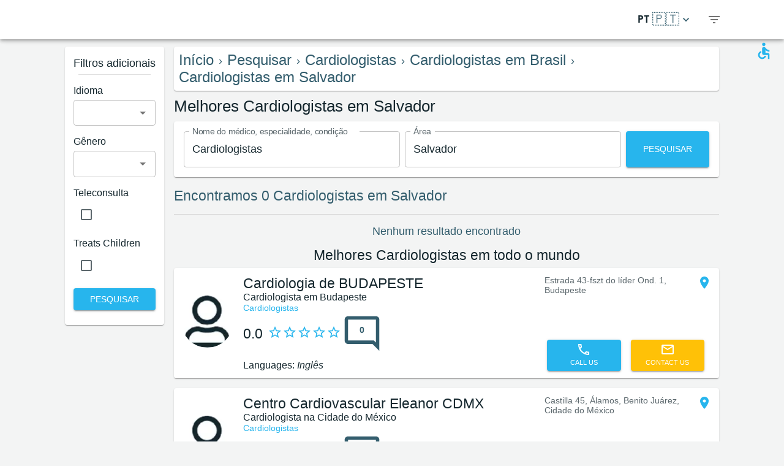

--- FILE ---
content_type: text/html; charset=utf-8
request_url: https://www.medreviews.com/pt/search/cardiologists/brazil/salvador
body_size: 40017
content:
<!DOCTYPE html><html dir="ltr" lang="pt"><head><meta charSet="utf-8"/><meta name="viewport" content="minimum-scale=1, initial-scale=1, width=device-width, shrink-to-fit=no"/><title>Melhores Cardiologistas em Salvador   | MedReviews</title><meta name="description" content="Melhores Cardiologistas em Salvador  . Avaliações autênticas de pacientes de médicos em MedReviews."/><meta property="og:title" content="Melhores Cardiologistas em Salvador   | MedReviews"/><meta property="og:description" content="Melhores Cardiologistas em Salvador  . Avaliações autênticas de pacientes de médicos em MedReviews."/><meta property="og:url" content="https://www.medreviews.com/pt/search/cardiologists/brazil/salvador"/><link rel="canonical" href="https://www.medreviews.com/pt/search/cardiologists/brazil/salvador"/><meta name="keywords" content="- Termos de pesquisa:Cardiologistas, Salvador, "/><meta name="robots" content="noindex, follow"/><link rel="preload" as="image" imagesrcset="/_next/image?url=https%3A%2F%2Fglobalmedreviews-assets.s3.eu-central-1.amazonaws.com%2F50532%2Flogo.jpeg&amp;w=96&amp;q=75 1x, /_next/image?url=https%3A%2F%2Fglobalmedreviews-assets.s3.eu-central-1.amazonaws.com%2F50532%2Flogo.jpeg&amp;w=256&amp;q=75 2x"/><link rel="preload" as="image" imagesrcset="/_next/image?url=https%3A%2F%2Fglobalmedreviews-assets.s3.eu-central-1.amazonaws.com%2F50529%2Flogo.jpeg&amp;w=96&amp;q=75 1x, /_next/image?url=https%3A%2F%2Fglobalmedreviews-assets.s3.eu-central-1.amazonaws.com%2F50529%2Flogo.jpeg&amp;w=256&amp;q=75 2x"/><link rel="preload" as="image" imagesrcset="/_next/image?url=https%3A%2F%2Fglobalmedreviews-assets.s3.eu-central-1.amazonaws.com%2F50533%2Flogo.jpeg&amp;w=96&amp;q=75 1x, /_next/image?url=https%3A%2F%2Fglobalmedreviews-assets.s3.eu-central-1.amazonaws.com%2F50533%2Flogo.jpeg&amp;w=256&amp;q=75 2x"/><link rel="preload" as="image" imagesrcset="/_next/image?url=https%3A%2F%2Fglobalmedreviews-assets.s3.eu-central-1.amazonaws.com%2F50252%2Flogo.jpeg&amp;w=96&amp;q=75 1x, /_next/image?url=https%3A%2F%2Fglobalmedreviews-assets.s3.eu-central-1.amazonaws.com%2F50252%2Flogo.jpeg&amp;w=256&amp;q=75 2x"/><link rel="preload" as="image" imagesrcset="/_next/image?url=https%3A%2F%2Fglobalmedreviews-assets.s3.eu-central-1.amazonaws.com%2F50556%2Flogo.jpeg&amp;w=96&amp;q=75 1x, /_next/image?url=https%3A%2F%2Fglobalmedreviews-assets.s3.eu-central-1.amazonaws.com%2F50556%2Flogo.jpeg&amp;w=256&amp;q=75 2x"/><meta name="next-head-count" content="15"/><meta charSet="utf-8"/><meta content="True" name="HandheldFriendly"/><meta name="theme-color" content="rgba(39, 181, 237, 1)"/><meta property="og:type" content="website"/><link rel="preconnect" href="https://fonts.gstatic.com" crossorigin="true"/><link rel="preconnect" href="https://fonts.googleapis.com"/><link rel="preconnect" href="https://www.google-analytics.com" crossorigin="true"/><script></script>
                            <link rel="stylesheet" 
                            href="https://fonts.googleapis.com/css2?family=Rubik:wght@300;400;500;700&display=optional"
                            media="print"
                            onLoad="this.media='all'"/>
                                    <script></script><noscript data-n-css=""></noscript><script defer="" nomodule="" src="/_next/static/chunks/polyfills-c67a75d1b6f99dc8.js"></script><script src="/_next/static/chunks/webpack-5dfe5f369a86dbcf.js" defer=""></script><script src="/_next/static/chunks/framework-52bfea9127b55c44.js" defer=""></script><script src="/_next/static/chunks/main-ffbd38a46d2570e9.js" defer=""></script><script src="/_next/static/chunks/pages/_app-e2a940c726f009a0.js" defer=""></script><script src="/_next/static/chunks/1302-d8539a17d4e39d74.js" defer=""></script><script src="/_next/static/chunks/2095-e0ec43c0f8d7aad3.js" defer=""></script><script src="/_next/static/chunks/9844-2e4630cdd3385289.js" defer=""></script><script src="/_next/static/chunks/7550-2e03ebd8918124bc.js" defer=""></script><script src="/_next/static/chunks/5795-bb446e969380414b.js" defer=""></script><script src="/_next/static/chunks/3811-781cc1f4839463f7.js" defer=""></script><script src="/_next/static/chunks/7079-07805b21494eca59.js" defer=""></script><script src="/_next/static/chunks/3245-d8422d2887a5f03b.js" defer=""></script><script src="/_next/static/chunks/1873-637c3076eed94eea.js" defer=""></script><script src="/_next/static/chunks/5126-7c9bcafd0da46f30.js" defer=""></script><script src="/_next/static/chunks/4973-0dc873648e86958c.js" defer=""></script><script src="/_next/static/chunks/2750-8c15eb34c401929c.js" defer=""></script><script src="/_next/static/chunks/2166-3456226a108e6547.js" defer=""></script><script src="/_next/static/chunks/9266-2761b8a2427edd61.js" defer=""></script><script src="/_next/static/chunks/6584-307ef4f8b526a719.js" defer=""></script><script src="/_next/static/chunks/2109-c0591fb15141d655.js" defer=""></script><script src="/_next/static/chunks/9035-e7bd8d053f68089f.js" defer=""></script><script src="/_next/static/chunks/2581-f61c494074f56c94.js" defer=""></script><script src="/_next/static/chunks/557-fd95d5c9c0a22c58.js" defer=""></script><script src="/_next/static/chunks/779-d970094b74491aec.js" defer=""></script><script src="/_next/static/chunks/1158-b1da824a9faf8336.js" defer=""></script><script src="/_next/static/chunks/3147-deef26a36a0f7d61.js" defer=""></script><script src="/_next/static/chunks/pages/search/%5B%5B...path%5D%5D-a385e4c2d3226959.js" defer=""></script><script src="/_next/static/D2GWvV4bgf_MhlKExj1JZ/_buildManifest.js" defer=""></script><script src="/_next/static/D2GWvV4bgf_MhlKExj1JZ/_ssgManifest.js" defer=""></script><style id="jss-server-side">html {
  box-sizing: border-box;
  -webkit-font-smoothing: antialiased;
  -moz-osx-font-smoothing: grayscale;
}
*, *::before, *::after {
  box-sizing: inherit;
}
strong, b {
  font-weight: 700;
}
body {
  color: rgba(21, 39, 46, 1);
  margin: 0;
  font-size: 1rem;
  font-family: 'Twemoji Country Flags', 'Rubik', 'Rubik-fallback', sans-serif;
  font-weight: 400;
  line-height: 1.2;
  background-color: #F3F4F4;
}
@media print {
  body {
    background-color: #fff;
  }
}
  body::backdrop {
    background-color: #F3F4F4;
  }
@font-face {
  font-family: Rubik-fallback;
  size-adjust: 104.97%;
  src: local("Arial");
}
  .MuiSvgIcon-root {
    fill: currentColor;
    width: 1em;
    height: 1em;
    display: inline-block;
    font-size: 1.5rem;
    transition: fill 200ms cubic-bezier(0.4, 0, 0.2, 1) 0ms;
    flex-shrink: 0;
    user-select: none;
  }
  .MuiSvgIcon-colorPrimary {
    color: rgba(39, 181, 237, 1);
  }
  .MuiSvgIcon-colorSecondary {
    color: rgba(255, 193, 7, 1);
  }
  .MuiSvgIcon-colorAction {
    color: rgba(0, 0, 0, 0.54);
  }
  .MuiSvgIcon-colorError {
    color: #f44336;
  }
  .MuiSvgIcon-colorDisabled {
    color: rgba(0, 0, 0, 0.26);
  }
  .MuiSvgIcon-fontSizeInherit {
    font-size: inherit;
  }
  .MuiSvgIcon-fontSizeSmall {
    font-size: 1.25rem;
  }
  .MuiSvgIcon-fontSizeLarge {
    font-size: 2.1875rem;
  }
  .MuiPaper-root {
    color: rgba(21, 39, 46, 1);
    transition: box-shadow 300ms cubic-bezier(0.4, 0, 0.2, 1) 0ms;
    background-color: #fff;
  }
  .MuiPaper-rounded {
    border-radius: 4px;
  }
  .MuiPaper-outlined {
    border: 1px solid rgba(0, 0, 0, 0.12);
  }
  .MuiPaper-elevation0 {
    box-shadow: none;
  }
  .MuiPaper-elevation1 {
    box-shadow: 0px 2px 1px -1px rgba(0,0,0,0.2),0px 1px 1px 0px rgba(0,0,0,0.14),0px 1px 3px 0px rgba(0,0,0,0.12);
  }
  .MuiPaper-elevation2 {
    box-shadow: 0px 3px 1px -2px rgba(0,0,0,0.2),0px 2px 2px 0px rgba(0,0,0,0.14),0px 1px 5px 0px rgba(0,0,0,0.12);
  }
  .MuiPaper-elevation3 {
    box-shadow: 0px 3px 3px -2px rgba(0,0,0,0.2),0px 3px 4px 0px rgba(0,0,0,0.14),0px 1px 8px 0px rgba(0,0,0,0.12);
  }
  .MuiPaper-elevation4 {
    box-shadow: 0px 2px 4px -1px rgba(0,0,0,0.2),0px 4px 5px 0px rgba(0,0,0,0.14),0px 1px 10px 0px rgba(0,0,0,0.12);
  }
  .MuiPaper-elevation5 {
    box-shadow: 0px 3px 5px -1px rgba(0,0,0,0.2),0px 5px 8px 0px rgba(0,0,0,0.14),0px 1px 14px 0px rgba(0,0,0,0.12);
  }
  .MuiPaper-elevation6 {
    box-shadow: 0px 3px 5px -1px rgba(0,0,0,0.2),0px 6px 10px 0px rgba(0,0,0,0.14),0px 1px 18px 0px rgba(0,0,0,0.12);
  }
  .MuiPaper-elevation7 {
    box-shadow: 0px 4px 5px -2px rgba(0,0,0,0.2),0px 7px 10px 1px rgba(0,0,0,0.14),0px 2px 16px 1px rgba(0,0,0,0.12);
  }
  .MuiPaper-elevation8 {
    box-shadow: 0px 5px 5px -3px rgba(0,0,0,0.2),0px 8px 10px 1px rgba(0,0,0,0.14),0px 3px 14px 2px rgba(0,0,0,0.12);
  }
  .MuiPaper-elevation9 {
    box-shadow: 0px 5px 6px -3px rgba(0,0,0,0.2),0px 9px 12px 1px rgba(0,0,0,0.14),0px 3px 16px 2px rgba(0,0,0,0.12);
  }
  .MuiPaper-elevation10 {
    box-shadow: 0px 6px 6px -3px rgba(0,0,0,0.2),0px 10px 14px 1px rgba(0,0,0,0.14),0px 4px 18px 3px rgba(0,0,0,0.12);
  }
  .MuiPaper-elevation11 {
    box-shadow: 0px 6px 7px -4px rgba(0,0,0,0.2),0px 11px 15px 1px rgba(0,0,0,0.14),0px 4px 20px 3px rgba(0,0,0,0.12);
  }
  .MuiPaper-elevation12 {
    box-shadow: 0px 7px 8px -4px rgba(0,0,0,0.2),0px 12px 17px 2px rgba(0,0,0,0.14),0px 5px 22px 4px rgba(0,0,0,0.12);
  }
  .MuiPaper-elevation13 {
    box-shadow: 0px 7px 8px -4px rgba(0,0,0,0.2),0px 13px 19px 2px rgba(0,0,0,0.14),0px 5px 24px 4px rgba(0,0,0,0.12);
  }
  .MuiPaper-elevation14 {
    box-shadow: 0px 7px 9px -4px rgba(0,0,0,0.2),0px 14px 21px 2px rgba(0,0,0,0.14),0px 5px 26px 4px rgba(0,0,0,0.12);
  }
  .MuiPaper-elevation15 {
    box-shadow: 0px 8px 9px -5px rgba(0,0,0,0.2),0px 15px 22px 2px rgba(0,0,0,0.14),0px 6px 28px 5px rgba(0,0,0,0.12);
  }
  .MuiPaper-elevation16 {
    box-shadow: 0px 8px 10px -5px rgba(0,0,0,0.2),0px 16px 24px 2px rgba(0,0,0,0.14),0px 6px 30px 5px rgba(0,0,0,0.12);
  }
  .MuiPaper-elevation17 {
    box-shadow: 0px 8px 11px -5px rgba(0,0,0,0.2),0px 17px 26px 2px rgba(0,0,0,0.14),0px 6px 32px 5px rgba(0,0,0,0.12);
  }
  .MuiPaper-elevation18 {
    box-shadow: 0px 9px 11px -5px rgba(0,0,0,0.2),0px 18px 28px 2px rgba(0,0,0,0.14),0px 7px 34px 6px rgba(0,0,0,0.12);
  }
  .MuiPaper-elevation19 {
    box-shadow: 0px 9px 12px -6px rgba(0,0,0,0.2),0px 19px 29px 2px rgba(0,0,0,0.14),0px 7px 36px 6px rgba(0,0,0,0.12);
  }
  .MuiPaper-elevation20 {
    box-shadow: 0px 10px 13px -6px rgba(0,0,0,0.2),0px 20px 31px 3px rgba(0,0,0,0.14),0px 8px 38px 7px rgba(0,0,0,0.12);
  }
  .MuiPaper-elevation21 {
    box-shadow: 0px 10px 13px -6px rgba(0,0,0,0.2),0px 21px 33px 3px rgba(0,0,0,0.14),0px 8px 40px 7px rgba(0,0,0,0.12);
  }
  .MuiPaper-elevation22 {
    box-shadow: 0px 10px 14px -6px rgba(0,0,0,0.2),0px 22px 35px 3px rgba(0,0,0,0.14),0px 8px 42px 7px rgba(0,0,0,0.12);
  }
  .MuiPaper-elevation23 {
    box-shadow: 0px 11px 14px -7px rgba(0,0,0,0.2),0px 23px 36px 3px rgba(0,0,0,0.14),0px 9px 44px 8px rgba(0,0,0,0.12);
  }
  .MuiPaper-elevation24 {
    box-shadow: 0px 11px 15px -7px rgba(0,0,0,0.2),0px 24px 38px 3px rgba(0,0,0,0.14),0px 9px 46px 8px rgba(0,0,0,0.12);
  }
  .MuiButtonBase-root {
    color: inherit;
    border: 0;
    cursor: pointer;
    margin: 0;
    display: inline-flex;
    outline: 0;
    padding: 0;
    position: relative;
    align-items: center;
    user-select: none;
    border-radius: 0;
    vertical-align: middle;
    -moz-appearance: none;
    justify-content: center;
    text-decoration: none;
    background-color: transparent;
    -webkit-appearance: none;
    -webkit-tap-highlight-color: transparent;
  }
  .MuiButtonBase-root::-moz-focus-inner {
    border-style: none;
  }
  .MuiButtonBase-root.Mui-disabled {
    cursor: default;
    pointer-events: none;
  }
@media print {
  .MuiButtonBase-root {
    color-adjust: exact;
  }
}
  .MuiIconButton-root {
    flex: 0 0 auto;
    color: rgba(0, 0, 0, 0.54);
    padding: 12px;
    overflow: visible;
    font-size: 1.5rem;
    text-align: center;
    transition: background-color 150ms cubic-bezier(0.4, 0, 0.2, 1) 0ms;
    border-radius: 50%;
  }
  .MuiIconButton-root:hover {
    background-color: rgba(0, 0, 0, 0.04);
  }
  .MuiIconButton-root.Mui-disabled {
    color: rgba(0, 0, 0, 0.26);
    background-color: transparent;
  }
@media (hover: none) {
  .MuiIconButton-root:hover {
    background-color: transparent;
  }
}
  .MuiIconButton-edgeStart {
    margin-left: -12px;
  }
  .MuiIconButton-sizeSmall.MuiIconButton-edgeStart {
    margin-left: -3px;
  }
  .MuiIconButton-edgeEnd {
    margin-right: -12px;
  }
  .MuiIconButton-sizeSmall.MuiIconButton-edgeEnd {
    margin-right: -3px;
  }
  .MuiIconButton-colorInherit {
    color: inherit;
  }
  .MuiIconButton-colorPrimary {
    color: rgba(39, 181, 237, 1);
  }
  .MuiIconButton-colorPrimary:hover {
    background-color: rgba(39, 181, 237, 0.04);
  }
@media (hover: none) {
  .MuiIconButton-colorPrimary:hover {
    background-color: transparent;
  }
}
  .MuiIconButton-colorSecondary {
    color: rgba(255, 193, 7, 1);
  }
  .MuiIconButton-colorSecondary:hover {
    background-color: rgba(255, 193, 7, 0.04);
  }
@media (hover: none) {
  .MuiIconButton-colorSecondary:hover {
    background-color: transparent;
  }
}
  .MuiIconButton-sizeSmall {
    padding: 3px;
    font-size: 1.125rem;
  }
  .MuiIconButton-label {
    width: 100%;
    display: flex;
    align-items: inherit;
    justify-content: inherit;
  }
  .MuiAppBar-root {
    width: 100%;
    display: flex;
    z-index: 1100;
    box-sizing: border-box;
    flex-shrink: 0;
    flex-direction: column;
  }
  .MuiAppBar-positionFixed {
    top: 0;
    left: auto;
    right: 0;
    position: fixed;
  }
@media print {
  .MuiAppBar-positionFixed {
    position: absolute;
  }
}
  .MuiAppBar-positionAbsolute {
    top: 0;
    left: auto;
    right: 0;
    position: absolute;
  }
  .MuiAppBar-positionSticky {
    top: 0;
    left: auto;
    right: 0;
    position: sticky;
  }
  .MuiAppBar-positionStatic {
    position: static;
  }
  .MuiAppBar-positionRelative {
    position: relative;
  }
  .MuiAppBar-colorDefault {
    color: rgba(0, 0, 0, 0.87);
    background-color: #f5f5f5;
  }
  .MuiAppBar-colorPrimary {
    color: rgba(0, 0, 0, 0.87);
    background-color: rgba(39, 181, 237, 1);
  }
  .MuiAppBar-colorSecondary {
    color: rgba(0, 0, 0, 0.87);
    background-color: rgba(255, 193, 7, 1);
  }
  .MuiAppBar-colorInherit {
    color: inherit;
  }
  .MuiAppBar-colorTransparent {
    color: inherit;
    background-color: transparent;
  }
  .MuiBadge-root {
    display: inline-flex;
    position: relative;
    flex-shrink: 0;
    vertical-align: middle;
  }
  .MuiBadge-badge {
    height: 20px;
    display: flex;
    padding: 0 6px;
    z-index: 1;
    position: absolute;
    flex-wrap: wrap;
    font-size: 0.75rem;
    min-width: 20px;
    box-sizing: border-box;
    transition: transform 225ms cubic-bezier(0.4, 0, 0.2, 1) 0ms;
    align-items: center;
    font-family: 'Twemoji Country Flags', 'Rubik', 'Rubik-fallback', sans-serif;
    font-weight: 500;
    line-height: 1;
    align-content: center;
    border-radius: 10px;
    flex-direction: row;
    justify-content: center;
  }
  .MuiBadge-colorPrimary {
    color: rgba(0, 0, 0, 0.87);
    background-color: rgba(39, 181, 237, 1);
  }
  .MuiBadge-colorSecondary {
    color: rgba(0, 0, 0, 0.87);
    background-color: rgba(255, 193, 7, 1);
  }
  .MuiBadge-colorError {
    color: #fff;
    background-color: #f44336;
  }
  .MuiBadge-dot {
    height: 8px;
    padding: 0;
    min-width: 8px;
    border-radius: 4px;
  }
  .MuiBadge-anchorOriginTopRightRectangle {
    top: 0;
    right: 0;
    transform: scale(1) translate(50%, -50%);
    transform-origin: 100% 0%;
  }
  .MuiBadge-anchorOriginTopRightRectangle.MuiBadge-invisible {
    transform: scale(0) translate(50%, -50%);
  }
  .MuiBadge-anchorOriginTopRightRectangular {
    top: 0;
    right: 0;
    transform: scale(1) translate(50%, -50%);
    transform-origin: 100% 0%;
  }
  .MuiBadge-anchorOriginTopRightRectangular.MuiBadge-invisible {
    transform: scale(0) translate(50%, -50%);
  }
  .MuiBadge-anchorOriginBottomRightRectangle {
    right: 0;
    bottom: 0;
    transform: scale(1) translate(50%, 50%);
    transform-origin: 100% 100%;
  }
  .MuiBadge-anchorOriginBottomRightRectangle.MuiBadge-invisible {
    transform: scale(0) translate(50%, 50%);
  }
  .MuiBadge-anchorOriginBottomRightRectangular {
    right: 0;
    bottom: 0;
    transform: scale(1) translate(50%, 50%);
    transform-origin: 100% 100%;
  }
  .MuiBadge-anchorOriginBottomRightRectangular.MuiBadge-invisible {
    transform: scale(0) translate(50%, 50%);
  }
  .MuiBadge-anchorOriginTopLeftRectangle {
    top: 0;
    left: 0;
    transform: scale(1) translate(-50%, -50%);
    transform-origin: 0% 0%;
  }
  .MuiBadge-anchorOriginTopLeftRectangle.MuiBadge-invisible {
    transform: scale(0) translate(-50%, -50%);
  }
  .MuiBadge-anchorOriginTopLeftRectangular {
    top: 0;
    left: 0;
    transform: scale(1) translate(-50%, -50%);
    transform-origin: 0% 0%;
  }
  .MuiBadge-anchorOriginTopLeftRectangular.MuiBadge-invisible {
    transform: scale(0) translate(-50%, -50%);
  }
  .MuiBadge-anchorOriginBottomLeftRectangle {
    left: 0;
    bottom: 0;
    transform: scale(1) translate(-50%, 50%);
    transform-origin: 0% 100%;
  }
  .MuiBadge-anchorOriginBottomLeftRectangle.MuiBadge-invisible {
    transform: scale(0) translate(-50%, 50%);
  }
  .MuiBadge-anchorOriginBottomLeftRectangular {
    left: 0;
    bottom: 0;
    transform: scale(1) translate(-50%, 50%);
    transform-origin: 0% 100%;
  }
  .MuiBadge-anchorOriginBottomLeftRectangular.MuiBadge-invisible {
    transform: scale(0) translate(-50%, 50%);
  }
  .MuiBadge-anchorOriginTopRightCircle {
    top: 14%;
    right: 14%;
    transform: scale(1) translate(50%, -50%);
    transform-origin: 100% 0%;
  }
  .MuiBadge-anchorOriginTopRightCircle.MuiBadge-invisible {
    transform: scale(0) translate(50%, -50%);
  }
  .MuiBadge-anchorOriginTopRightCircular {
    top: 14%;
    right: 14%;
    transform: scale(1) translate(50%, -50%);
    transform-origin: 100% 0%;
  }
  .MuiBadge-anchorOriginTopRightCircular.MuiBadge-invisible {
    transform: scale(0) translate(50%, -50%);
  }
  .MuiBadge-anchorOriginBottomRightCircle {
    right: 14%;
    bottom: 14%;
    transform: scale(1) translate(50%, 50%);
    transform-origin: 100% 100%;
  }
  .MuiBadge-anchorOriginBottomRightCircle.MuiBadge-invisible {
    transform: scale(0) translate(50%, 50%);
  }
  .MuiBadge-anchorOriginBottomRightCircular {
    right: 14%;
    bottom: 14%;
    transform: scale(1) translate(50%, 50%);
    transform-origin: 100% 100%;
  }
  .MuiBadge-anchorOriginBottomRightCircular.MuiBadge-invisible {
    transform: scale(0) translate(50%, 50%);
  }
  .MuiBadge-anchorOriginTopLeftCircle {
    top: 14%;
    left: 14%;
    transform: scale(1) translate(-50%, -50%);
    transform-origin: 0% 0%;
  }
  .MuiBadge-anchorOriginTopLeftCircle.MuiBadge-invisible {
    transform: scale(0) translate(-50%, -50%);
  }
  .MuiBadge-anchorOriginTopLeftCircular {
    top: 14%;
    left: 14%;
    transform: scale(1) translate(-50%, -50%);
    transform-origin: 0% 0%;
  }
  .MuiBadge-anchorOriginTopLeftCircular.MuiBadge-invisible {
    transform: scale(0) translate(-50%, -50%);
  }
  .MuiBadge-anchorOriginBottomLeftCircle {
    left: 14%;
    bottom: 14%;
    transform: scale(1) translate(-50%, 50%);
    transform-origin: 0% 100%;
  }
  .MuiBadge-anchorOriginBottomLeftCircle.MuiBadge-invisible {
    transform: scale(0) translate(-50%, 50%);
  }
  .MuiBadge-anchorOriginBottomLeftCircular {
    left: 14%;
    bottom: 14%;
    transform: scale(1) translate(-50%, 50%);
    transform-origin: 0% 100%;
  }
  .MuiBadge-anchorOriginBottomLeftCircular.MuiBadge-invisible {
    transform: scale(0) translate(-50%, 50%);
  }
  .MuiBadge-invisible {
    transition: transform 195ms cubic-bezier(0.4, 0, 0.2, 1) 0ms;
  }

  .jss78 {
    display: flex;
    align-items: center;
  }
  .jss80 {
    margin-left: 16px;
    margin-right: 16px;
  }
  .jss81 {
    display: flex;
    align-items: center;
  }
  .jss104 {
    display: flex;
    align-items: center;
  }
  .jss105 {
    margin-left: 16px;
    margin-right: 16px;
  }
  .jss106 {
    display: flex;
    align-items: center;
  }
  .jss109 {
    display: flex;
    align-items: center;
  }
  .jss110 {
    margin-left: 16px;
    margin-right: 16px;
  }
  .jss111 {
    display: flex;
    align-items: center;
  }
  .jss114 {
    display: flex;
    align-items: center;
  }
  .jss115 {
    margin-left: 16px;
    margin-right: 16px;
  }
  .jss116 {
    display: flex;
    align-items: center;
  }
  .jss119 {
    display: flex;
    align-items: center;
  }
  .jss120 {
    margin-left: 16px;
    margin-right: 16px;
  }
  .jss121 {
    display: flex;
    align-items: center;
  }
  .jss124 {
    display: flex;
    align-items: center;
  }
  .jss125 {
    margin-left: 16px;
    margin-right: 16px;
  }
  .jss126 {
    display: flex;
    align-items: center;
  }
  .jss129 {
    display: flex;
    align-items: center;
  }
  .jss130 {
    margin-left: 16px;
    margin-right: 16px;
  }
  .jss131 {
    display: flex;
    align-items: center;
  }
  .jss134 {
    display: flex;
    align-items: center;
  }
  .jss135 {
    margin-left: 16px;
    margin-right: 16px;
  }
  .jss136 {
    display: flex;
    align-items: center;
  }
  .jss139 {
    display: flex;
    align-items: center;
  }
  .jss140 {
    margin-left: 16px;
    margin-right: 16px;
  }
  .jss141 {
    display: flex;
    align-items: center;
  }
  .jss144 {
    display: flex;
    align-items: center;
  }
  .jss145 {
    margin-left: 16px;
    margin-right: 16px;
  }
  .jss146 {
    display: flex;
    align-items: center;
  }
  .jss149 {
    display: flex;
    align-items: center;
  }
  .jss150 {
    margin-left: 16px;
    margin-right: 16px;
  }
  .jss151 {
    display: flex;
    align-items: center;
  }
  .jss154 {
    display: flex;
    align-items: center;
  }
  .jss155 {
    margin-left: 16px;
    margin-right: 16px;
  }
  .jss156 {
    display: flex;
    align-items: center;
  }
  .jss159 {
    display: flex;
    align-items: center;
  }
  .jss160 {
    margin-left: 16px;
    margin-right: 16px;
  }
  .jss161 {
    display: flex;
    align-items: center;
  }
  .jss164 {
    display: flex;
    align-items: center;
  }
  .jss165 {
    margin-left: 16px;
    margin-right: 16px;
  }
  .jss166 {
    display: flex;
    align-items: center;
  }
  .jss169 {
    display: flex;
    align-items: center;
  }
  .jss170 {
    margin-left: 16px;
    margin-right: 16px;
  }
  .jss171 {
    display: flex;
    align-items: center;
  }
  .jss196 {
    height: 100%;
    display: flex;
    flex-direction: column;
  }
  .jss197 {
    color: #fff;
    display: flex;
  }
@media (min-width:0px) {
  .jss197 {
    margin-top: 48px;
  }
}
@media (min-width:960px) {
  .jss197 {
    margin-top: auto;
  }
}
  .MuiTypography-root {
    margin: 0;
  }
  .MuiTypography-body2 {
    font-size: 1rem;
    font-family: 'Twemoji Country Flags', 'Rubik', 'Rubik-fallback', sans-serif;
    font-weight: 400;
    line-height: 1.2;
  }
  .MuiTypography-body1 {
    font-size: 1.14rem;
    font-family: 'Twemoji Country Flags', 'Rubik', 'Rubik-fallback', sans-serif;
    font-weight: 400;
    line-height: 1.2;
  }
  .MuiTypography-caption {
    font-size: 0.75rem;
    font-family: 'Twemoji Country Flags', 'Rubik', 'Rubik-fallback', sans-serif;
    font-weight: 400;
    line-height: 1.66;
  }
  .MuiTypography-button {
    font-size: 0.875rem;
    font-family: 'Twemoji Country Flags', 'Rubik', 'Rubik-fallback', sans-serif;
    font-weight: 500;
    line-height: 1.75;
    text-transform: uppercase;
  }
  .MuiTypography-h1 {
    font-size: 1.71rem;
    font-family: 'Twemoji Country Flags', 'Rubik', 'Rubik-fallback', sans-serif;
    font-weight: 700;
    line-height: 1.16;
  }
  .MuiTypography-h2 {
    font-size: 1.71rem;
    font-family: 'Twemoji Country Flags', 'Rubik', 'Rubik-fallback', sans-serif;
    font-weight: 500;
    line-height: 1.16;
  }
  .MuiTypography-h3 {
    font-size: 1.42rem;
    font-family: 'Twemoji Country Flags', 'Rubik', 'Rubik-fallback', sans-serif;
    font-weight: 500;
    line-height: 1.16;
  }
  .MuiTypography-h4 {
    font-size: 2.125rem;
    font-family: 'Twemoji Country Flags', 'Rubik', 'Rubik-fallback', sans-serif;
    font-weight: 400;
    line-height: 1.235;
  }
  .MuiTypography-h5 {
    font-size: 1.5rem;
    font-family: 'Twemoji Country Flags', 'Rubik', 'Rubik-fallback', sans-serif;
    font-weight: 400;
    line-height: 1.334;
  }
  .MuiTypography-h6 {
    font-size: 1.25rem;
    font-family: 'Twemoji Country Flags', 'Rubik', 'Rubik-fallback', sans-serif;
    font-weight: 500;
    line-height: 1.6;
  }
  .MuiTypography-subtitle1 {
    font-size: 1.42rem;
    font-family: 'Twemoji Country Flags', 'Rubik', 'Rubik-fallback', sans-serif;
    font-weight: 400;
    line-height: 1.75;
  }
  .MuiTypography-subtitle2 {
    font-size: 0.875rem;
    font-family: 'Twemoji Country Flags', 'Rubik', 'Rubik-fallback', sans-serif;
    font-weight: 500;
    line-height: 1.57;
  }
  .MuiTypography-overline {
    font-size: 0.75rem;
    font-family: 'Twemoji Country Flags', 'Rubik', 'Rubik-fallback', sans-serif;
    font-weight: 400;
    line-height: 2.66;
    text-transform: uppercase;
  }
  .MuiTypography-srOnly {
    width: 1px;
    height: 1px;
    overflow: hidden;
    position: absolute;
  }
  .MuiTypography-alignLeft {
    text-align: left;
  }
  .MuiTypography-alignCenter {
    text-align: center;
  }
  .MuiTypography-alignRight {
    text-align: right;
  }
  .MuiTypography-alignJustify {
    text-align: justify;
  }
  .MuiTypography-noWrap {
    overflow: hidden;
    white-space: nowrap;
    text-overflow: ellipsis;
  }
  .MuiTypography-gutterBottom {
    margin-bottom: 0.35em;
  }
  .MuiTypography-paragraph {
    margin-bottom: 16px;
  }
  .MuiTypography-colorInherit {
    color: inherit;
  }
  .MuiTypography-colorPrimary {
    color: rgba(39, 181, 237, 1);
  }
  .MuiTypography-colorSecondary {
    color: rgba(255, 193, 7, 1);
  }
  .MuiTypography-colorTextPrimary {
    color: rgba(21, 39, 46, 1);
  }
  .MuiTypography-colorTextSecondary {
    color: rgba(21, 39, 46, 0.7);
  }
  .MuiTypography-colorError {
    color: #f44336;
  }
  .MuiTypography-displayInline {
    display: inline;
  }
  .MuiTypography-displayBlock {
    display: block;
  }
  .MuiBreadcrumbs-ol {
    margin: 0;
    display: flex;
    padding: 0;
    flex-wrap: wrap;
    list-style: none;
    align-items: center;
  }
  .MuiBreadcrumbs-separator {
    display: flex;
    margin-left: 8px;
    user-select: none;
    margin-right: 8px;
  }
  .MuiButton-root {
    color: rgba(21, 39, 46, 1);
    padding: 6px 16px;
    font-size: 0.875rem;
    min-width: 64px;
    box-sizing: border-box;
    transition: background-color 250ms cubic-bezier(0.4, 0, 0.2, 1) 0ms,box-shadow 250ms cubic-bezier(0.4, 0, 0.2, 1) 0ms,border 250ms cubic-bezier(0.4, 0, 0.2, 1) 0ms;
    font-family: 'Twemoji Country Flags', 'Rubik', 'Rubik-fallback', sans-serif;
    font-weight: 500;
    line-height: 1.75;
    border-radius: 4px;
    text-transform: uppercase;
  }
  .MuiButton-root:hover {
    text-decoration: none;
    background-color: rgba(21, 39, 46, 0.04);
  }
  .MuiButton-root.Mui-disabled {
    color: rgba(0, 0, 0, 0.26);
  }
@media (hover: none) {
  .MuiButton-root:hover {
    background-color: transparent;
  }
}
  .MuiButton-root:hover.Mui-disabled {
    background-color: transparent;
  }
  .MuiButton-label {
    width: 100%;
    display: inherit;
    align-items: inherit;
    justify-content: inherit;
  }
  .MuiButton-text {
    padding: 6px 8px;
  }
  .MuiButton-textPrimary {
    color: rgba(39, 181, 237, 1);
  }
  .MuiButton-textPrimary:hover {
    background-color: rgba(39, 181, 237, 0.04);
  }
@media (hover: none) {
  .MuiButton-textPrimary:hover {
    background-color: transparent;
  }
}
  .MuiButton-textSecondary {
    color: rgba(255, 193, 7, 1);
  }
  .MuiButton-textSecondary:hover {
    background-color: rgba(255, 193, 7, 0.04);
  }
@media (hover: none) {
  .MuiButton-textSecondary:hover {
    background-color: transparent;
  }
}
  .MuiButton-outlined {
    border: 1px solid rgba(0, 0, 0, 0.23);
    padding: 5px 15px;
  }
  .MuiButton-outlined.Mui-disabled {
    border: 1px solid rgba(0, 0, 0, 0.12);
  }
  .MuiButton-outlinedPrimary {
    color: rgba(39, 181, 237, 1);
    border: 1px solid rgba(39, 181, 237, 0.5);
  }
  .MuiButton-outlinedPrimary:hover {
    border: 1px solid rgba(39, 181, 237, 1);
    background-color: rgba(39, 181, 237, 0.04);
  }
@media (hover: none) {
  .MuiButton-outlinedPrimary:hover {
    background-color: transparent;
  }
}
  .MuiButton-outlinedSecondary {
    color: rgba(255, 193, 7, 1);
    border: 1px solid rgba(255, 193, 7, 0.5);
  }
  .MuiButton-outlinedSecondary:hover {
    border: 1px solid rgba(255, 193, 7, 1);
    background-color: rgba(255, 193, 7, 0.04);
  }
  .MuiButton-outlinedSecondary.Mui-disabled {
    border: 1px solid rgba(0, 0, 0, 0.26);
  }
@media (hover: none) {
  .MuiButton-outlinedSecondary:hover {
    background-color: transparent;
  }
}
  .MuiButton-contained {
    color: rgba(0, 0, 0, 0.87);
    box-shadow: 0px 3px 1px -2px rgba(0,0,0,0.2),0px 2px 2px 0px rgba(0,0,0,0.14),0px 1px 5px 0px rgba(0,0,0,0.12);
    background-color: #e0e0e0;
  }
  .MuiButton-contained:hover {
    box-shadow: 0px 2px 4px -1px rgba(0,0,0,0.2),0px 4px 5px 0px rgba(0,0,0,0.14),0px 1px 10px 0px rgba(0,0,0,0.12);
    background-color: #d5d5d5;
  }
  .MuiButton-contained.Mui-focusVisible {
    box-shadow: 0px 3px 5px -1px rgba(0,0,0,0.2),0px 6px 10px 0px rgba(0,0,0,0.14),0px 1px 18px 0px rgba(0,0,0,0.12);
  }
  .MuiButton-contained:active {
    box-shadow: 0px 5px 5px -3px rgba(0,0,0,0.2),0px 8px 10px 1px rgba(0,0,0,0.14),0px 3px 14px 2px rgba(0,0,0,0.12);
  }
  .MuiButton-contained.Mui-disabled {
    color: rgba(0, 0, 0, 0.26);
    box-shadow: none;
    background-color: rgba(0, 0, 0, 0.12);
  }
@media (hover: none) {
  .MuiButton-contained:hover {
    box-shadow: 0px 3px 1px -2px rgba(0,0,0,0.2),0px 2px 2px 0px rgba(0,0,0,0.14),0px 1px 5px 0px rgba(0,0,0,0.12);
    background-color: #e0e0e0;
  }
}
  .MuiButton-contained:hover.Mui-disabled {
    background-color: rgba(0, 0, 0, 0.12);
  }
  .MuiButton-containedPrimary {
    color: white;
    background-color: rgba(39, 181, 237, 1);
  }
  .MuiButton-containedPrimary:hover {
    background-color: rgba(27, 126, 165, 1);
  }
@media (hover: none) {
  .MuiButton-containedPrimary:hover {
    background-color: rgba(39, 181, 237, 1);
  }
}
  .MuiButton-containedSecondary {
    color: white;
    background-color: rgba(255, 193, 7, 1);
  }
  .MuiButton-containedSecondary:hover {
    background-color: rgba(178, 135, 4, 1);
  }
@media (hover: none) {
  .MuiButton-containedSecondary:hover {
    background-color: rgba(255, 193, 7, 1);
  }
}
  .MuiButton-disableElevation {
    box-shadow: none;
  }
  .MuiButton-disableElevation:hover {
    box-shadow: none;
  }
  .MuiButton-disableElevation.Mui-focusVisible {
    box-shadow: none;
  }
  .MuiButton-disableElevation:active {
    box-shadow: none;
  }
  .MuiButton-disableElevation.Mui-disabled {
    box-shadow: none;
  }
  .MuiButton-colorInherit {
    color: inherit;
    border-color: currentColor;
  }
  .MuiButton-textSizeSmall {
    padding: 4px 5px;
    font-size: 0.8125rem;
  }
  .MuiButton-textSizeLarge {
    padding: 8px 11px;
    font-size: 0.9375rem;
  }
  .MuiButton-outlinedSizeSmall {
    padding: 3px 9px;
    font-size: 0.8125rem;
  }
  .MuiButton-outlinedSizeLarge {
    padding: 7px 21px;
    font-size: 0.9375rem;
  }
  .MuiButton-containedSizeSmall {
    padding: 4px 10px;
    font-size: 0.8125rem;
  }
  .MuiButton-containedSizeLarge {
    padding: 8px 22px;
    font-size: 0.9375rem;
  }
  .MuiButton-sizeLarge {
    padding: 6px 14px;
  }
  .MuiButton-fullWidth {
    width: 100%;
  }
  .MuiButton-startIcon {
    display: inherit;
    margin-left: -4px;
    margin-right: 8px;
  }
  .MuiButton-startIcon.MuiButton-iconSizeSmall {
    margin-left: -2px;
  }
  .MuiButton-endIcon {
    display: inherit;
    margin-left: 8px;
    margin-right: -4px;
  }
  .MuiButton-endIcon.MuiButton-iconSizeSmall {
    margin-right: -2px;
  }
  .MuiButton-iconSizeSmall > *:first-child {
    font-size: 18px;
  }
  .MuiButton-iconSizeMedium > *:first-child {
    font-size: 20px;
  }
  .MuiButton-iconSizeLarge > *:first-child {
    font-size: 22px;
  }
  .jss183 {
    padding: 9px;
  }
  .jss186 {
    top: 0;
    left: 0;
    width: 100%;
    cursor: inherit;
    height: 100%;
    margin: 0;
    opacity: 0;
    padding: 0;
    z-index: 1;
    position: absolute;
  }
  .MuiCheckbox-root {
    color: rgba(21, 39, 46, 0.7);
  }
  .MuiCheckbox-colorPrimary.Mui-checked {
    color: rgba(39, 181, 237, 1);
  }
  .MuiCheckbox-colorPrimary.Mui-disabled {
    color: rgba(0, 0, 0, 0.26);
  }
  .MuiCheckbox-colorPrimary.Mui-checked:hover {
    background-color: rgba(39, 181, 237, 0.04);
  }
@media (hover: none) {
  .MuiCheckbox-colorPrimary.Mui-checked:hover {
    background-color: transparent;
  }
}
  .MuiCheckbox-colorSecondary.Mui-checked {
    color: rgba(255, 193, 7, 1);
  }
  .MuiCheckbox-colorSecondary.Mui-disabled {
    color: rgba(0, 0, 0, 0.26);
  }
  .MuiCheckbox-colorSecondary.Mui-checked:hover {
    background-color: rgba(255, 193, 7, 0.04);
  }
@media (hover: none) {
  .MuiCheckbox-colorSecondary.Mui-checked:hover {
    background-color: transparent;
  }
}
  .MuiDivider-root {
    border: none;
    height: 1px;
    margin: 0;
    flex-shrink: 0;
    background-color: rgba(0, 0, 0, 0.12);
  }
  .MuiDivider-absolute {
    left: 0;
    width: 100%;
    bottom: 0;
    position: absolute;
  }
  .MuiDivider-inset {
    margin-left: 72px;
  }
  .MuiDivider-light {
    background-color: rgba(0, 0, 0, 0.08);
  }
  .MuiDivider-middle {
    margin-left: 16px;
    margin-right: 16px;
  }
  .MuiDivider-vertical {
    width: 1px;
    height: 100%;
  }
  .MuiDivider-flexItem {
    height: auto;
    align-self: stretch;
  }
  .MuiDrawer-docked {
    flex: 0 0 auto;
  }
  .MuiDrawer-paper {
    top: 0;
    flex: 1 0 auto;
    height: 100%;
    display: flex;
    outline: 0;
    z-index: 1200;
    position: fixed;
    overflow-y: auto;
    flex-direction: column;
    -webkit-overflow-scrolling: touch;
  }
  .MuiDrawer-paperAnchorLeft {
    left: 0;
    right: auto;
  }
  .MuiDrawer-paperAnchorRight {
    left: auto;
    right: 0;
  }
  .MuiDrawer-paperAnchorTop {
    top: 0;
    left: 0;
    right: 0;
    bottom: auto;
    height: auto;
    max-height: 100%;
  }
  .MuiDrawer-paperAnchorBottom {
    top: auto;
    left: 0;
    right: 0;
    bottom: 0;
    height: auto;
    max-height: 100%;
  }
  .MuiDrawer-paperAnchorDockedLeft {
    border-right: 1px solid rgba(0, 0, 0, 0.12);
  }
  .MuiDrawer-paperAnchorDockedTop {
    border-bottom: 1px solid rgba(0, 0, 0, 0.12);
  }
  .MuiDrawer-paperAnchorDockedRight {
    border-left: 1px solid rgba(0, 0, 0, 0.12);
  }
  .MuiDrawer-paperAnchorDockedBottom {
    border-top: 1px solid rgba(0, 0, 0, 0.12);
  }
@keyframes mui-auto-fill {}
@keyframes mui-auto-fill-cancel {}
  .MuiInputBase-root {
    color: rgba(21, 39, 46, 1);
    cursor: text;
    display: inline-flex;
    position: relative;
    font-size: 1.14rem;
    box-sizing: border-box;
    align-items: center;
    font-family: 'Twemoji Country Flags', 'Rubik', 'Rubik-fallback', sans-serif;
    font-weight: 400;
    line-height: 1.1876em;
  }
  .MuiInputBase-root.Mui-disabled {
    color: rgba(0, 0, 0, 0.38);
    cursor: default;
  }
  .MuiInputBase-multiline {
    padding: 6px 0 7px;
  }
  .MuiInputBase-multiline.MuiInputBase-marginDense {
    padding-top: 3px;
  }
  .MuiInputBase-fullWidth {
    width: 100%;
  }
  .MuiInputBase-input {
    font: inherit;
    color: currentColor;
    width: 100%;
    border: 0;
    height: 1.1876em;
    margin: 0;
    display: block;
    padding: 6px 0 7px;
    min-width: 0;
    background: none;
    box-sizing: content-box;
    animation-name: mui-auto-fill-cancel;
    letter-spacing: inherit;
    animation-duration: 10ms;
    -webkit-tap-highlight-color: transparent;
  }
  .MuiInputBase-input::-webkit-input-placeholder {
    color: currentColor;
    opacity: 0.42;
    transition: opacity 200ms cubic-bezier(0.4, 0, 0.2, 1) 0ms;
  }
  .MuiInputBase-input::-moz-placeholder {
    color: currentColor;
    opacity: 0.42;
    transition: opacity 200ms cubic-bezier(0.4, 0, 0.2, 1) 0ms;
  }
  .MuiInputBase-input:-ms-input-placeholder {
    color: currentColor;
    opacity: 0.42;
    transition: opacity 200ms cubic-bezier(0.4, 0, 0.2, 1) 0ms;
  }
  .MuiInputBase-input::-ms-input-placeholder {
    color: currentColor;
    opacity: 0.42;
    transition: opacity 200ms cubic-bezier(0.4, 0, 0.2, 1) 0ms;
  }
  .MuiInputBase-input:focus {
    outline: 0;
  }
  .MuiInputBase-input:invalid {
    box-shadow: none;
  }
  .MuiInputBase-input::-webkit-search-decoration {
    -webkit-appearance: none;
  }
  .MuiInputBase-input.Mui-disabled {
    opacity: 1;
  }
  .MuiInputBase-input:-webkit-autofill {
    animation-name: mui-auto-fill;
    animation-duration: 5000s;
  }
  label[data-shrink=false] + .MuiInputBase-formControl .MuiInputBase-input::-webkit-input-placeholder {
    opacity: 0 !important;
  }
  label[data-shrink=false] + .MuiInputBase-formControl .MuiInputBase-input::-moz-placeholder {
    opacity: 0 !important;
  }
  label[data-shrink=false] + .MuiInputBase-formControl .MuiInputBase-input:-ms-input-placeholder {
    opacity: 0 !important;
  }
  label[data-shrink=false] + .MuiInputBase-formControl .MuiInputBase-input::-ms-input-placeholder {
    opacity: 0 !important;
  }
  label[data-shrink=false] + .MuiInputBase-formControl .MuiInputBase-input:focus::-webkit-input-placeholder {
    opacity: 0.42;
  }
  label[data-shrink=false] + .MuiInputBase-formControl .MuiInputBase-input:focus::-moz-placeholder {
    opacity: 0.42;
  }
  label[data-shrink=false] + .MuiInputBase-formControl .MuiInputBase-input:focus:-ms-input-placeholder {
    opacity: 0.42;
  }
  label[data-shrink=false] + .MuiInputBase-formControl .MuiInputBase-input:focus::-ms-input-placeholder {
    opacity: 0.42;
  }
  .MuiInputBase-inputMarginDense {
    padding-top: 3px;
  }
  .MuiInputBase-inputMultiline {
    height: auto;
    resize: none;
    padding: 0;
  }
  .MuiInputBase-inputTypeSearch {
    -moz-appearance: textfield;
    -webkit-appearance: textfield;
  }
  .MuiFormControl-root {
    border: 0;
    margin: 0;
    display: inline-flex;
    padding: 0;
    position: relative;
    min-width: 0;
    flex-direction: column;
    vertical-align: top;
  }
  .MuiFormControl-marginNormal {
    margin-top: 16px;
    margin-bottom: 8px;
  }
  .MuiFormControl-marginDense {
    margin-top: 8px;
    margin-bottom: 4px;
  }
  .MuiFormControl-fullWidth {
    width: 100%;
  }
  .MuiFormLabel-root {
    color: rgba(21, 39, 46, 0.7);
    padding: 0;
    font-size: 1.14rem;
    font-family: 'Twemoji Country Flags', 'Rubik', 'Rubik-fallback', sans-serif;
    font-weight: 400;
    line-height: 1;
  }
  .MuiFormLabel-root.Mui-focused {
    color: rgba(39, 181, 237, 1);
  }
  .MuiFormLabel-root.Mui-disabled {
    color: rgba(0, 0, 0, 0.38);
  }
  .MuiFormLabel-root.Mui-error {
    color: #f44336;
  }
  .MuiFormLabel-colorSecondary.Mui-focused {
    color: rgba(255, 193, 7, 1);
  }
  .MuiFormLabel-asterisk.Mui-error {
    color: #f44336;
  }
  .MuiGrid-container {
    width: 100%;
    display: flex;
    flex-wrap: wrap;
    box-sizing: border-box;
  }
  .MuiGrid-item {
    margin: 0;
    box-sizing: border-box;
  }
  .MuiGrid-zeroMinWidth {
    min-width: 0;
  }
  .MuiGrid-direction-xs-column {
    flex-direction: column;
  }
  .MuiGrid-direction-xs-column-reverse {
    flex-direction: column-reverse;
  }
  .MuiGrid-direction-xs-row-reverse {
    flex-direction: row-reverse;
  }
  .MuiGrid-wrap-xs-nowrap {
    flex-wrap: nowrap;
  }
  .MuiGrid-wrap-xs-wrap-reverse {
    flex-wrap: wrap-reverse;
  }
  .MuiGrid-align-items-xs-center {
    align-items: center;
  }
  .MuiGrid-align-items-xs-flex-start {
    align-items: flex-start;
  }
  .MuiGrid-align-items-xs-flex-end {
    align-items: flex-end;
  }
  .MuiGrid-align-items-xs-baseline {
    align-items: baseline;
  }
  .MuiGrid-align-content-xs-center {
    align-content: center;
  }
  .MuiGrid-align-content-xs-flex-start {
    align-content: flex-start;
  }
  .MuiGrid-align-content-xs-flex-end {
    align-content: flex-end;
  }
  .MuiGrid-align-content-xs-space-between {
    align-content: space-between;
  }
  .MuiGrid-align-content-xs-space-around {
    align-content: space-around;
  }
  .MuiGrid-justify-content-xs-center {
    justify-content: center;
  }
  .MuiGrid-justify-content-xs-flex-end {
    justify-content: flex-end;
  }
  .MuiGrid-justify-content-xs-space-between {
    justify-content: space-between;
  }
  .MuiGrid-justify-content-xs-space-around {
    justify-content: space-around;
  }
  .MuiGrid-justify-content-xs-space-evenly {
    justify-content: space-evenly;
  }
  .MuiGrid-spacing-xs-1 {
    width: calc(100% + 8px);
    margin: -4px;
  }
  .MuiGrid-spacing-xs-1 > .MuiGrid-item {
    padding: 4px;
  }
  .MuiGrid-spacing-xs-2 {
    width: calc(100% + 16px);
    margin: -8px;
  }
  .MuiGrid-spacing-xs-2 > .MuiGrid-item {
    padding: 8px;
  }
  .MuiGrid-spacing-xs-3 {
    width: calc(100% + 24px);
    margin: -12px;
  }
  .MuiGrid-spacing-xs-3 > .MuiGrid-item {
    padding: 12px;
  }
  .MuiGrid-spacing-xs-4 {
    width: calc(100% + 32px);
    margin: -16px;
  }
  .MuiGrid-spacing-xs-4 > .MuiGrid-item {
    padding: 16px;
  }
  .MuiGrid-spacing-xs-5 {
    width: calc(100% + 40px);
    margin: -20px;
  }
  .MuiGrid-spacing-xs-5 > .MuiGrid-item {
    padding: 20px;
  }
  .MuiGrid-spacing-xs-6 {
    width: calc(100% + 48px);
    margin: -24px;
  }
  .MuiGrid-spacing-xs-6 > .MuiGrid-item {
    padding: 24px;
  }
  .MuiGrid-spacing-xs-7 {
    width: calc(100% + 56px);
    margin: -28px;
  }
  .MuiGrid-spacing-xs-7 > .MuiGrid-item {
    padding: 28px;
  }
  .MuiGrid-spacing-xs-8 {
    width: calc(100% + 64px);
    margin: -32px;
  }
  .MuiGrid-spacing-xs-8 > .MuiGrid-item {
    padding: 32px;
  }
  .MuiGrid-spacing-xs-9 {
    width: calc(100% + 72px);
    margin: -36px;
  }
  .MuiGrid-spacing-xs-9 > .MuiGrid-item {
    padding: 36px;
  }
  .MuiGrid-spacing-xs-10 {
    width: calc(100% + 80px);
    margin: -40px;
  }
  .MuiGrid-spacing-xs-10 > .MuiGrid-item {
    padding: 40px;
  }
  .MuiGrid-grid-xs-auto {
    flex-grow: 0;
    max-width: none;
    flex-basis: auto;
  }
  .MuiGrid-grid-xs-true {
    flex-grow: 1;
    max-width: 100%;
    flex-basis: 0;
  }
  .MuiGrid-grid-xs-1 {
    flex-grow: 0;
    max-width: 8.333333%;
    flex-basis: 8.333333%;
  }
  .MuiGrid-grid-xs-2 {
    flex-grow: 0;
    max-width: 16.666667%;
    flex-basis: 16.666667%;
  }
  .MuiGrid-grid-xs-3 {
    flex-grow: 0;
    max-width: 25%;
    flex-basis: 25%;
  }
  .MuiGrid-grid-xs-4 {
    flex-grow: 0;
    max-width: 33.333333%;
    flex-basis: 33.333333%;
  }
  .MuiGrid-grid-xs-5 {
    flex-grow: 0;
    max-width: 41.666667%;
    flex-basis: 41.666667%;
  }
  .MuiGrid-grid-xs-6 {
    flex-grow: 0;
    max-width: 50%;
    flex-basis: 50%;
  }
  .MuiGrid-grid-xs-7 {
    flex-grow: 0;
    max-width: 58.333333%;
    flex-basis: 58.333333%;
  }
  .MuiGrid-grid-xs-8 {
    flex-grow: 0;
    max-width: 66.666667%;
    flex-basis: 66.666667%;
  }
  .MuiGrid-grid-xs-9 {
    flex-grow: 0;
    max-width: 75%;
    flex-basis: 75%;
  }
  .MuiGrid-grid-xs-10 {
    flex-grow: 0;
    max-width: 83.333333%;
    flex-basis: 83.333333%;
  }
  .MuiGrid-grid-xs-11 {
    flex-grow: 0;
    max-width: 91.666667%;
    flex-basis: 91.666667%;
  }
  .MuiGrid-grid-xs-12 {
    flex-grow: 0;
    max-width: 100%;
    flex-basis: 100%;
  }
@media (min-width:600px) {
  .MuiGrid-grid-sm-auto {
    flex-grow: 0;
    max-width: none;
    flex-basis: auto;
  }
  .MuiGrid-grid-sm-true {
    flex-grow: 1;
    max-width: 100%;
    flex-basis: 0;
  }
  .MuiGrid-grid-sm-1 {
    flex-grow: 0;
    max-width: 8.333333%;
    flex-basis: 8.333333%;
  }
  .MuiGrid-grid-sm-2 {
    flex-grow: 0;
    max-width: 16.666667%;
    flex-basis: 16.666667%;
  }
  .MuiGrid-grid-sm-3 {
    flex-grow: 0;
    max-width: 25%;
    flex-basis: 25%;
  }
  .MuiGrid-grid-sm-4 {
    flex-grow: 0;
    max-width: 33.333333%;
    flex-basis: 33.333333%;
  }
  .MuiGrid-grid-sm-5 {
    flex-grow: 0;
    max-width: 41.666667%;
    flex-basis: 41.666667%;
  }
  .MuiGrid-grid-sm-6 {
    flex-grow: 0;
    max-width: 50%;
    flex-basis: 50%;
  }
  .MuiGrid-grid-sm-7 {
    flex-grow: 0;
    max-width: 58.333333%;
    flex-basis: 58.333333%;
  }
  .MuiGrid-grid-sm-8 {
    flex-grow: 0;
    max-width: 66.666667%;
    flex-basis: 66.666667%;
  }
  .MuiGrid-grid-sm-9 {
    flex-grow: 0;
    max-width: 75%;
    flex-basis: 75%;
  }
  .MuiGrid-grid-sm-10 {
    flex-grow: 0;
    max-width: 83.333333%;
    flex-basis: 83.333333%;
  }
  .MuiGrid-grid-sm-11 {
    flex-grow: 0;
    max-width: 91.666667%;
    flex-basis: 91.666667%;
  }
  .MuiGrid-grid-sm-12 {
    flex-grow: 0;
    max-width: 100%;
    flex-basis: 100%;
  }
}
@media (min-width:960px) {
  .MuiGrid-grid-md-auto {
    flex-grow: 0;
    max-width: none;
    flex-basis: auto;
  }
  .MuiGrid-grid-md-true {
    flex-grow: 1;
    max-width: 100%;
    flex-basis: 0;
  }
  .MuiGrid-grid-md-1 {
    flex-grow: 0;
    max-width: 8.333333%;
    flex-basis: 8.333333%;
  }
  .MuiGrid-grid-md-2 {
    flex-grow: 0;
    max-width: 16.666667%;
    flex-basis: 16.666667%;
  }
  .MuiGrid-grid-md-3 {
    flex-grow: 0;
    max-width: 25%;
    flex-basis: 25%;
  }
  .MuiGrid-grid-md-4 {
    flex-grow: 0;
    max-width: 33.333333%;
    flex-basis: 33.333333%;
  }
  .MuiGrid-grid-md-5 {
    flex-grow: 0;
    max-width: 41.666667%;
    flex-basis: 41.666667%;
  }
  .MuiGrid-grid-md-6 {
    flex-grow: 0;
    max-width: 50%;
    flex-basis: 50%;
  }
  .MuiGrid-grid-md-7 {
    flex-grow: 0;
    max-width: 58.333333%;
    flex-basis: 58.333333%;
  }
  .MuiGrid-grid-md-8 {
    flex-grow: 0;
    max-width: 66.666667%;
    flex-basis: 66.666667%;
  }
  .MuiGrid-grid-md-9 {
    flex-grow: 0;
    max-width: 75%;
    flex-basis: 75%;
  }
  .MuiGrid-grid-md-10 {
    flex-grow: 0;
    max-width: 83.333333%;
    flex-basis: 83.333333%;
  }
  .MuiGrid-grid-md-11 {
    flex-grow: 0;
    max-width: 91.666667%;
    flex-basis: 91.666667%;
  }
  .MuiGrid-grid-md-12 {
    flex-grow: 0;
    max-width: 100%;
    flex-basis: 100%;
  }
}
@media (min-width:1280px) {
  .MuiGrid-grid-lg-auto {
    flex-grow: 0;
    max-width: none;
    flex-basis: auto;
  }
  .MuiGrid-grid-lg-true {
    flex-grow: 1;
    max-width: 100%;
    flex-basis: 0;
  }
  .MuiGrid-grid-lg-1 {
    flex-grow: 0;
    max-width: 8.333333%;
    flex-basis: 8.333333%;
  }
  .MuiGrid-grid-lg-2 {
    flex-grow: 0;
    max-width: 16.666667%;
    flex-basis: 16.666667%;
  }
  .MuiGrid-grid-lg-3 {
    flex-grow: 0;
    max-width: 25%;
    flex-basis: 25%;
  }
  .MuiGrid-grid-lg-4 {
    flex-grow: 0;
    max-width: 33.333333%;
    flex-basis: 33.333333%;
  }
  .MuiGrid-grid-lg-5 {
    flex-grow: 0;
    max-width: 41.666667%;
    flex-basis: 41.666667%;
  }
  .MuiGrid-grid-lg-6 {
    flex-grow: 0;
    max-width: 50%;
    flex-basis: 50%;
  }
  .MuiGrid-grid-lg-7 {
    flex-grow: 0;
    max-width: 58.333333%;
    flex-basis: 58.333333%;
  }
  .MuiGrid-grid-lg-8 {
    flex-grow: 0;
    max-width: 66.666667%;
    flex-basis: 66.666667%;
  }
  .MuiGrid-grid-lg-9 {
    flex-grow: 0;
    max-width: 75%;
    flex-basis: 75%;
  }
  .MuiGrid-grid-lg-10 {
    flex-grow: 0;
    max-width: 83.333333%;
    flex-basis: 83.333333%;
  }
  .MuiGrid-grid-lg-11 {
    flex-grow: 0;
    max-width: 91.666667%;
    flex-basis: 91.666667%;
  }
  .MuiGrid-grid-lg-12 {
    flex-grow: 0;
    max-width: 100%;
    flex-basis: 100%;
  }
}
@media (min-width:1920px) {
  .MuiGrid-grid-xl-auto {
    flex-grow: 0;
    max-width: none;
    flex-basis: auto;
  }
  .MuiGrid-grid-xl-true {
    flex-grow: 1;
    max-width: 100%;
    flex-basis: 0;
  }
  .MuiGrid-grid-xl-1 {
    flex-grow: 0;
    max-width: 8.333333%;
    flex-basis: 8.333333%;
  }
  .MuiGrid-grid-xl-2 {
    flex-grow: 0;
    max-width: 16.666667%;
    flex-basis: 16.666667%;
  }
  .MuiGrid-grid-xl-3 {
    flex-grow: 0;
    max-width: 25%;
    flex-basis: 25%;
  }
  .MuiGrid-grid-xl-4 {
    flex-grow: 0;
    max-width: 33.333333%;
    flex-basis: 33.333333%;
  }
  .MuiGrid-grid-xl-5 {
    flex-grow: 0;
    max-width: 41.666667%;
    flex-basis: 41.666667%;
  }
  .MuiGrid-grid-xl-6 {
    flex-grow: 0;
    max-width: 50%;
    flex-basis: 50%;
  }
  .MuiGrid-grid-xl-7 {
    flex-grow: 0;
    max-width: 58.333333%;
    flex-basis: 58.333333%;
  }
  .MuiGrid-grid-xl-8 {
    flex-grow: 0;
    max-width: 66.666667%;
    flex-basis: 66.666667%;
  }
  .MuiGrid-grid-xl-9 {
    flex-grow: 0;
    max-width: 75%;
    flex-basis: 75%;
  }
  .MuiGrid-grid-xl-10 {
    flex-grow: 0;
    max-width: 83.333333%;
    flex-basis: 83.333333%;
  }
  .MuiGrid-grid-xl-11 {
    flex-grow: 0;
    max-width: 91.666667%;
    flex-basis: 91.666667%;
  }
  .MuiGrid-grid-xl-12 {
    flex-grow: 0;
    max-width: 100%;
    flex-basis: 100%;
  }
}
  .MuiInputLabel-root {
    display: block;
    transform-origin: top left;
  }
  .MuiInputLabel-formControl {
    top: 0;
    left: 0;
    position: absolute;
    transform: translate(0, 24px) scale(1);
  }
  .MuiInputLabel-marginDense {
    transform: translate(0, 21px) scale(1);
  }
  .MuiInputLabel-shrink {
    transform: translate(0, 1.5px) scale(0.75);
    transform-origin: top left;
  }
  .MuiInputLabel-animated {
    transition: color 200ms cubic-bezier(0.0, 0, 0.2, 1) 0ms,transform 200ms cubic-bezier(0.0, 0, 0.2, 1) 0ms;
  }
  .MuiInputLabel-filled {
    z-index: 1;
    transform: translate(12px, 20px) scale(1);
    pointer-events: none;
  }
  .MuiInputLabel-filled.MuiInputLabel-marginDense {
    transform: translate(12px, 17px) scale(1);
  }
  .MuiInputLabel-filled.MuiInputLabel-shrink {
    transform: translate(12px, 10px) scale(0.75);
  }
  .MuiInputLabel-filled.MuiInputLabel-shrink.MuiInputLabel-marginDense {
    transform: translate(12px, 7px) scale(0.75);
  }
  .MuiInputLabel-outlined {
    z-index: 1;
    transform: translate(14px, 20px) scale(1);
    pointer-events: none;
  }
  .MuiInputLabel-outlined.MuiInputLabel-marginDense {
    transform: translate(14px, 12px) scale(1);
  }
  .MuiInputLabel-outlined.MuiInputLabel-shrink {
    transform: translate(14px, -6px) scale(0.75);
  }
  .MuiLink-underlineNone {
    text-decoration: none;
  }
  .MuiLink-underlineHover {
    text-decoration: none;
  }
  .MuiLink-underlineHover:hover {
    text-decoration: underline;
  }
  .MuiLink-underlineAlways {
    text-decoration: underline;
  }
  .MuiLink-button {
    border: 0;
    cursor: pointer;
    margin: 0;
    outline: 0;
    padding: 0;
    position: relative;
    user-select: none;
    border-radius: 0;
    vertical-align: middle;
    -moz-appearance: none;
    background-color: transparent;
    -webkit-appearance: none;
    -webkit-tap-highlight-color: transparent;
  }
  .MuiLink-button::-moz-focus-inner {
    border-style: none;
  }
  .MuiLink-button.Mui-focusVisible {
    outline: auto;
  }
  .jss41 {
    top: -5px;
    left: 0;
    right: 0;
    bottom: 0;
    margin: 0;
    padding: 0 8px;
    overflow: hidden;
    position: absolute;
    border-style: solid;
    border-width: 1px;
    border-radius: inherit;
    pointer-events: none;
  }
  .jss42 {
    padding: 0;
    text-align: left;
    transition: width 150ms cubic-bezier(0.0, 0, 0.2, 1) 0ms;
    line-height: 11px;
  }
  .jss43 {
    width: auto;
    height: 11px;
    display: block;
    padding: 0;
    font-size: 0.75em;
    max-width: 0.01px;
    text-align: left;
    transition: max-width 50ms cubic-bezier(0.0, 0, 0.2, 1) 0ms;
    visibility: hidden;
  }
  .jss43 > span {
    display: inline-block;
    padding-left: 5px;
    padding-right: 5px;
  }
  .jss44 {
    max-width: 1000px;
    transition: max-width 100ms cubic-bezier(0.0, 0, 0.2, 1) 50ms;
  }
  .MuiOutlinedInput-root {
    position: relative;
    border-radius: 4px;
  }
  .MuiOutlinedInput-root:hover .MuiOutlinedInput-notchedOutline {
    border-color: rgba(21, 39, 46, 1);
  }
@media (hover: none) {
  .MuiOutlinedInput-root:hover .MuiOutlinedInput-notchedOutline {
    border-color: rgba(0, 0, 0, 0.23);
  }
}
  .MuiOutlinedInput-root.Mui-focused .MuiOutlinedInput-notchedOutline {
    border-color: rgba(39, 181, 237, 1);
    border-width: 2px;
  }
  .MuiOutlinedInput-root.Mui-error .MuiOutlinedInput-notchedOutline {
    border-color: #f44336;
  }
  .MuiOutlinedInput-root.Mui-disabled .MuiOutlinedInput-notchedOutline {
    border-color: rgba(0, 0, 0, 0.26);
  }
  .MuiOutlinedInput-colorSecondary.Mui-focused .MuiOutlinedInput-notchedOutline {
    border-color: rgba(255, 193, 7, 1);
  }
  .MuiOutlinedInput-adornedStart {
    padding-left: 14px;
  }
  .MuiOutlinedInput-adornedEnd {
    padding-right: 14px;
  }
  .MuiOutlinedInput-multiline {
    padding: 18.5px 14px;
  }
  .MuiOutlinedInput-multiline.MuiOutlinedInput-marginDense {
    padding-top: 10.5px;
    padding-bottom: 10.5px;
  }
  .MuiOutlinedInput-notchedOutline {
    border-color: rgba(0, 0, 0, 0.23);
  }
  .MuiOutlinedInput-input {
    padding: 18.5px 14px;
  }
  .MuiOutlinedInput-input:-webkit-autofill {
    border-radius: inherit;
  }
  .MuiOutlinedInput-inputMarginDense {
    padding-top: 10.5px;
    padding-bottom: 10.5px;
  }
  .MuiOutlinedInput-inputMultiline {
    padding: 0;
  }
  .MuiOutlinedInput-inputAdornedStart {
    padding-left: 0;
  }
  .MuiOutlinedInput-inputAdornedEnd {
    padding-right: 0;
  }
  .MuiToolbar-root {
    display: flex;
    position: relative;
    align-items: center;
  }
  .MuiToolbar-gutters {
    padding-left: 16px;
    padding-right: 16px;
  }
@media (min-width:600px) {
  .MuiToolbar-gutters {
    padding-left: 24px;
    padding-right: 24px;
  }
}
  .MuiToolbar-regular {
    min-height: 56px;
  }
@media (min-width:0px) and (orientation: landscape) {
  .MuiToolbar-regular {
    min-height: 48px;
  }
}
@media (min-width:600px) {
  .MuiToolbar-regular {
    min-height: 64px;
  }
}
  .MuiToolbar-dense {
    min-height: 48px;
  }

  .MuiTooltip-popper {
    z-index: 1500;
    pointer-events: none;
  }
  .MuiTooltip-popperInteractive {
    pointer-events: auto;
  }
  .MuiTooltip-popperArrow[x-placement*="bottom"] .MuiTooltip-arrow {
    top: 0;
    left: 0;
    margin-top: -0.71em;
    margin-left: 4px;
    margin-right: 4px;
  }
  .MuiTooltip-popperArrow[x-placement*="top"] .MuiTooltip-arrow {
    left: 0;
    bottom: 0;
    margin-left: 4px;
    margin-right: 4px;
    margin-bottom: -0.71em;
  }
  .MuiTooltip-popperArrow[x-placement*="right"] .MuiTooltip-arrow {
    left: 0;
    width: 0.71em;
    height: 1em;
    margin-top: 4px;
    margin-left: -0.71em;
    margin-bottom: 4px;
  }
  .MuiTooltip-popperArrow[x-placement*="left"] .MuiTooltip-arrow {
    right: 0;
    width: 0.71em;
    height: 1em;
    margin-top: 4px;
    margin-right: -0.71em;
    margin-bottom: 4px;
  }
  .MuiTooltip-popperArrow[x-placement*="left"] .MuiTooltip-arrow::before {
    transform-origin: 0 0;
  }
  .MuiTooltip-popperArrow[x-placement*="right"] .MuiTooltip-arrow::before {
    transform-origin: 100% 100%;
  }
  .MuiTooltip-popperArrow[x-placement*="top"] .MuiTooltip-arrow::before {
    transform-origin: 100% 0;
  }
  .MuiTooltip-popperArrow[x-placement*="bottom"] .MuiTooltip-arrow::before {
    transform-origin: 0 100%;
  }
  .MuiTooltip-tooltip {
    color: #fff;
    padding: 4px 8px;
    font-size: 0.625rem;
    max-width: 300px;
    word-wrap: break-word;
    font-family: 'Twemoji Country Flags', 'Rubik', 'Rubik-fallback', sans-serif;
    font-weight: 500;
    line-height: 1.4em;
    border-radius: 4px;
    background-color: rgba(97, 97, 97, 0.9);
  }
  .MuiTooltip-tooltipArrow {
    margin: 0;
    position: relative;
  }
  .MuiTooltip-arrow {
    color: rgba(97, 97, 97, 0.9);
    width: 1em;
    height: 0.71em;
    overflow: hidden;
    position: absolute;
    box-sizing: border-box;
  }
  .MuiTooltip-arrow::before {
    width: 100%;
    height: 100%;
    margin: auto;
    content: "";
    display: block;
    transform: rotate(45deg);
    background-color: currentColor;
  }
  .MuiTooltip-touch {
    padding: 8px 16px;
    font-size: 0.875rem;
    font-weight: 400;
    line-height: 1.14286em;
  }
  .MuiTooltip-tooltipPlacementLeft {
    margin: 0 24px ;
    transform-origin: right center;
  }
@media (min-width:600px) {
  .MuiTooltip-tooltipPlacementLeft {
    margin: 0 14px;
  }
}
  .MuiTooltip-tooltipPlacementRight {
    margin: 0 24px;
    transform-origin: left center;
  }
@media (min-width:600px) {
  .MuiTooltip-tooltipPlacementRight {
    margin: 0 14px;
  }
}
  .MuiTooltip-tooltipPlacementTop {
    margin: 24px 0;
    transform-origin: center bottom;
  }
@media (min-width:600px) {
  .MuiTooltip-tooltipPlacementTop {
    margin: 14px 0;
  }
}
  .MuiTooltip-tooltipPlacementBottom {
    margin: 24px 0;
    transform-origin: center top;
  }
@media (min-width:600px) {
  .MuiTooltip-tooltipPlacementBottom {
    margin: 14px 0;
  }
}
  .jss1 {
    top: 55px;
    right: 5px;
    z-index: 1300;
    position: fixed;
  }
  .jss2 {
    font-size: 32px;
  }
  .jss3 {
    padding: 16px;
    min-width: 300px;
    min-height: 300px;
    margin-left: 8px;
  }
  .jss4 {
    display: none;
  }
  .jss174 {
    padding: 12px;
    margin-top: 24px;
  }
  .jss175 {
    display: flex;
    flex-wrap: wrap;
  }
  .jss176 {
    width: 100%;
    box-sizing: border-box;
    margin-bottom: 20px;
  }
@media (min-width:960px) {
  .jss176 {
    width: 50%;
  }
  .jss176:nth-child(odd) {
    padding-right: 20px;
  }
}
  .jss22 {
    display: flex;
  }
  .jss23 {
    margin: 0px 0.8px 0px 4px;
    font-size: 22px;
  }
  .jss24 {
    font-size: 16px;
    font-family: monospace;
    font-weight: 600;
  }
  .jss25 {
    flex: 1;
  }
  .jss26 {
    margin-bottom: 12px;
  }
  .jss45 {
    position: relative;
    flex-grow: 1;
  }
  .jss46 {
    left: 0;
    right: 0;
    z-index: 1100;
    position: absolute;
    margin-top: 8px;
    overflow-y: scroll;
  }
@media (min-width:960px) {
  .jss46 {
    max-height: 300px;
  }
}
@media (max-width:959.95px) {
  .jss46 {
    max-height: 200px;
  }
}
  .jss47 {
    font-size: 16px;
    white-space: normal;
  }
  .jss48 {
    color: rgba(39, 181, 237, 1);
  }
  .jss49 {
    color: #335D6D;
    font-size: 1rem;
    font-weight: 700;
  }
  .jss50 {
    flex-wrap: wrap;
  }
  .jss51 {
    width: auto;
    flex-grow: 1;
  }
  .jss52 {
    height: 16px;
  }
  .jss79 {
    line-height: 1;
    border-radius: 50%;
  }
  .jss33 {
    position: relative;
    flex-grow: 1;
  }
  .jss34 {
    left: 0;
    right: 0;
    z-index: 1300;
    position: absolute;
    margin-top: 8px;
    overflow-y: scroll;
  }
@media (min-width:960px) {
  .jss34 {
    max-height: 300px;
  }
}
@media (max-width:959.95px) {
  .jss34 {
    max-height: 200px;
  }
}
  .jss35 {
    flex-wrap: wrap;
  }
  .jss36 {
    width: auto;
    flex-grow: 1;
  }
  .jss37 {
    padding: 8px 16px 8px 16px;
    margin-bottom: 0;
  }
  .jss38 {
    color: #335D6D;
    font-weight: 700;
    margin-bottom: 4px;
  }
  .jss39 {
    font-size: 16px;
  }
  .jss40 {
    margin-left: 8px;
  }
  .jss31 {
    width: 100%;
  }
  .jss32 {
    height: 100%;
  }
  .jss21 {
    width: auto;
  }
@media (min-width:1148px) {
  .jss21 {
    width: 1100px;
    margin-left: auto;
    margin-right: auto;
  }
}
  .jss187 {
    background-color: rgba(21, 39, 46, 1);
  }
  .jss188 {
    padding: 16px 0px;
    text-align: center;
    background-color: #F3F4F4;
  }
  .jss189 {
    padding: 24px;
  }
@media (min-width:960px) {
  .jss190 {
    padding-right: 0;
  }
}
@media (min-width:960px) {
  .jss191 {
    padding-left: 0;
  }
}
  .jss192 {
    color: #fff;
    font-weight: 500;
    margin-bottom: 24px;
  }
  .jss193 {
    color: #c1c7c9;
    display: block;
    font-size: 16px;
    margin-bottom: 12px;
  }
  .jss194 {
    color: inherit;
  }
  .jss195 {
    font-size: 32px;
    margin-right: 8px;
  }
  .jss14 {
    background-color: #fff;
  }
  .jss15 {
    color: #335D6D;
    width: 100%;
    display: flex;
    align-items: center;
  }
  .jss16 {
    flex: 1;
    display: flex;
    justify-content: flex-end;
  }
  .jss17 {
    flex: 1;
    display: flex;
    justify-content: flex-start;
  }
@media (min-width:960px) {
  .jss17 {
    display: none;
  }
}
  .jss18 {
    color: rgba(21, 39, 46, 1);
  }
  .jss19 {
    max-width: 300px;
    min-width: 250px;
  }
@media (min-width:960px) {
  .jss20 {
    margin-left: 8px;
  }
}
  .jss179 {
    margin-bottom: 24px;
  }
  .jss180 {
    font-weight: 500;
    margin-bottom: 4px;
  }
  .MuiAutocomplete-root.Mui-focused .MuiAutocomplete-clearIndicatorDirty {
    visibility: visible;
  }
@media (pointer: fine) {
  .MuiAutocomplete-root:hover .MuiAutocomplete-clearIndicatorDirty {
    visibility: visible;
  }
}
  .MuiAutocomplete-fullWidth {
    width: 100%;
  }
  .MuiAutocomplete-tag {
    margin: 3px;
    max-width: calc(100% - 6px);
  }
  .MuiAutocomplete-tagSizeSmall {
    margin: 2px;
    max-width: calc(100% - 4px);
  }
  .MuiAutocomplete-inputRoot {
    flex-wrap: wrap;
  }
  .MuiAutocomplete-hasPopupIcon .MuiAutocomplete-inputRoot, .MuiAutocomplete-hasClearIcon .MuiAutocomplete-inputRoot {
    padding-right: 30px;
  }
  .MuiAutocomplete-hasPopupIcon.MuiAutocomplete-hasClearIcon .MuiAutocomplete-inputRoot {
    padding-right: 56px;
  }
  .MuiAutocomplete-inputRoot .MuiAutocomplete-input {
    width: 0;
    min-width: 30px;
  }
  .MuiAutocomplete-inputRoot[class*="MuiInput-root"] {
    padding-bottom: 1px;
  }
  .MuiAutocomplete-inputRoot[class*="MuiOutlinedInput-root"] {
    padding: 9px;
  }
  .MuiAutocomplete-inputRoot[class*="MuiOutlinedInput-root"][class*="MuiOutlinedInput-marginDense"] {
    padding: 6px;
  }
  .MuiAutocomplete-inputRoot[class*="MuiFilledInput-root"] {
    padding-top: 19px;
    padding-left: 8px;
  }
  .MuiAutocomplete-inputRoot[class*="MuiFilledInput-root"][class*="MuiFilledInput-marginDense"] {
    padding-bottom: 1px;
  }
  .MuiAutocomplete-inputRoot[class*="MuiFilledInput-root"][class*="MuiFilledInput-marginDense"] .MuiAutocomplete-input {
    padding: 4.5px 4px;
  }
  .MuiAutocomplete-hasPopupIcon .MuiAutocomplete-inputRoot[class*="MuiFilledInput-root"], .MuiAutocomplete-hasClearIcon .MuiAutocomplete-inputRoot[class*="MuiFilledInput-root"] {
    padding-right: 39px;
  }
  .MuiAutocomplete-hasPopupIcon.MuiAutocomplete-hasClearIcon .MuiAutocomplete-inputRoot[class*="MuiFilledInput-root"] {
    padding-right: 65px;
  }
  .MuiAutocomplete-inputRoot[class*="MuiFilledInput-root"] .MuiAutocomplete-input {
    padding: 9px 4px;
  }
  .MuiAutocomplete-inputRoot[class*="MuiFilledInput-root"] .MuiAutocomplete-endAdornment {
    right: 9px;
  }
  .MuiAutocomplete-inputRoot[class*="MuiOutlinedInput-root"][class*="MuiOutlinedInput-marginDense"] .MuiAutocomplete-input {
    padding: 4.5px 4px;
  }
  .MuiAutocomplete-hasPopupIcon .MuiAutocomplete-inputRoot[class*="MuiOutlinedInput-root"], .MuiAutocomplete-hasClearIcon .MuiAutocomplete-inputRoot[class*="MuiOutlinedInput-root"] {
    padding-right: 39px;
  }
  .MuiAutocomplete-hasPopupIcon.MuiAutocomplete-hasClearIcon .MuiAutocomplete-inputRoot[class*="MuiOutlinedInput-root"] {
    padding-right: 65px;
  }
  .MuiAutocomplete-inputRoot[class*="MuiOutlinedInput-root"] .MuiAutocomplete-input {
    padding: 9.5px 4px;
  }
  .MuiAutocomplete-inputRoot[class*="MuiOutlinedInput-root"] .MuiAutocomplete-input:first-child {
    padding-left: 6px;
  }
  .MuiAutocomplete-inputRoot[class*="MuiOutlinedInput-root"] .MuiAutocomplete-endAdornment {
    right: 9px;
  }
  .MuiAutocomplete-inputRoot[class*="MuiInput-root"][class*="MuiInput-marginDense"] .MuiAutocomplete-input {
    padding: 4px 4px 5px;
  }
  .MuiAutocomplete-inputRoot[class*="MuiInput-root"][class*="MuiInput-marginDense"] .MuiAutocomplete-input:first-child {
    padding: 3px 0 6px;
  }
  .MuiAutocomplete-inputRoot[class*="MuiInput-root"] .MuiAutocomplete-input {
    padding: 4px;
  }
  .MuiAutocomplete-inputRoot[class*="MuiInput-root"] .MuiAutocomplete-input:first-child {
    padding: 6px 0;
  }
  .MuiAutocomplete-input {
    opacity: 0;
    flex-grow: 1;
    text-overflow: ellipsis;
  }
  .MuiAutocomplete-inputFocused {
    opacity: 1;
  }
  .MuiAutocomplete-endAdornment {
    top: calc(50% - 14px);
    right: 0;
    position: absolute;
  }
  .MuiAutocomplete-clearIndicator {
    padding: 4px;
    visibility: hidden;
    margin-right: -2px;
  }
  .MuiAutocomplete-popupIndicator {
    padding: 2px;
    margin-right: -2px;
  }
  .MuiAutocomplete-popupIndicatorOpen {
    transform: rotate(180deg);
  }
  .MuiAutocomplete-popper {
    z-index: 1300;
  }
  .MuiAutocomplete-popperDisablePortal {
    position: absolute;
  }
  .MuiAutocomplete-paper {
    margin: 4px 0;
    overflow: hidden;
    font-size: 1.14rem;
    font-family: 'Twemoji Country Flags', 'Rubik', 'Rubik-fallback', sans-serif;
    font-weight: 400;
    line-height: 1.2;
  }
  .MuiAutocomplete-listbox {
    margin: 0;
    padding: 8px 0;
    overflow: auto;
    list-style: none;
    max-height: 40vh;
  }
  .MuiAutocomplete-loading {
    color: rgba(21, 39, 46, 0.7);
    padding: 14px 16px;
  }
  .MuiAutocomplete-noOptions {
    color: rgba(21, 39, 46, 0.7);
    padding: 14px 16px;
  }
  .MuiAutocomplete-option {
    cursor: pointer;
    display: flex;
    outline: 0;
    box-sizing: border-box;
    min-height: 48px;
    align-items: center;
    padding-top: 6px;
    padding-left: 16px;
    padding-right: 16px;
    padding-bottom: 6px;
    justify-content: flex-start;
    -webkit-tap-highlight-color: transparent;
  }
@media (min-width:600px) {
  .MuiAutocomplete-option {
    min-height: auto;
  }
}
  .MuiAutocomplete-option[aria-selected="true"] {
    background-color: rgba(0, 0, 0, 0.08);
  }
  .MuiAutocomplete-option[data-focus="true"] {
    background-color: rgba(0, 0, 0, 0.04);
  }
  .MuiAutocomplete-option:active {
    background-color: rgba(0, 0, 0, 0.08);
  }
  .MuiAutocomplete-option[aria-disabled="true"] {
    opacity: 0.38;
    pointer-events: none;
  }
  .MuiAutocomplete-groupLabel {
    top: -8px;
    background-color: #fff;
  }
  .MuiAutocomplete-groupUl {
    padding: 0;
  }
  .MuiAutocomplete-groupUl .MuiAutocomplete-option {
    padding-left: 24px;
  }
  .jss181 {
    font-weight: 500;
  }
  .jss182 {
    margin: 0px 0px 16px 0px;
  }
  .jss27 {
    margin: 8px 0px;
    padding: 8px 8px;
  }
  .jss28 {
    color: #335D6D;
  }
  .jss29 {
    font-size: 24px;
  }
  .jss30 {
    font-size: 24px;
  }
  .jss96 {
    font-size: 28px;
  }
  .jss97 {
    font-size: 24px;
  }
  .jss98 {
    flex: 1;
    display: flex;
    text-align: center;
    align-items: center;
    margin-left: 4px;
    padding-top: 4px;
    margin-right: 12px;
    padding-bottom: 4px;
    justify-content: center;
  }
  .jss99 {
    font-size: 1rem;
  }
@media (min-width:960px) {
  .jss99 {
    max-width: 35%;
  }
}
  .jss100 {
    font-size: 0.7rem;
  }
@media (min-width:960px) {
  .jss100 {
    max-width: 45%;
  }
}
  .jss101 {
    background: #3ba23d;
  }
  .jss101:hover {
    background-color: #165924;
  }
  .jss102 {
    background: #375c6b;
  }
  .jss102:hover {
    background-color: #294a55;
  }
  .jss103 {
    display: flex;
    align-items: center;
    flex-direction: column;
    justify-content: center;
  }
  .jss87 {
    padding: 0;
  }
  .jss88 {
    color: #335D6D;
    font-size: 68px;
  }
  .jss89 {
    top: 42%;
    color: #335D6D;
    right: 34px;
    font-size: 14px;
    font-weight: bold;
  }
  .jss90 {
    margin-top: 8px;
  }
  .jss91 {
    font-style: italic;
  }
  .jss92 {
    display: flex;
    align-items: center;
  }
  .jss93 {
    font-size: 30px;
    margin-left: 12px;
  }
@media (max-width:959.95px) {
  .jss94 {
    display: none;
  }
}
@media (min-width:960px) {
  .jss95 {
    display: none;
  }
}
  .jss84 {
    transform: scaleX(-1);
  }
  .jss85 {
    min-width: 120px;
  }
  .jss86 {
    color: rgba(39, 181, 237, 1);
    font-size: 24px;
  }
  .jss107 {
    min-width: 120px;
  }
  .jss108 {
    color: rgba(39, 181, 237, 1);
    font-size: 24px;
  }
  .jss112 {
    min-width: 120px;
  }
  .jss113 {
    color: rgba(39, 181, 237, 1);
    font-size: 24px;
  }
  .jss117 {
    min-width: 120px;
  }
  .jss118 {
    color: rgba(39, 181, 237, 1);
    font-size: 24px;
  }
  .jss122 {
    min-width: 120px;
  }
  .jss123 {
    color: rgba(39, 181, 237, 1);
    font-size: 24px;
  }
  .jss127 {
    min-width: 120px;
  }
  .jss128 {
    color: rgba(39, 181, 237, 1);
    font-size: 24px;
  }
  .jss132 {
    min-width: 120px;
  }
  .jss133 {
    color: rgba(39, 181, 237, 1);
    font-size: 24px;
  }
  .jss137 {
    min-width: 120px;
  }
  .jss138 {
    color: rgba(39, 181, 237, 1);
    font-size: 24px;
  }
  .jss142 {
    min-width: 120px;
  }
  .jss143 {
    color: rgba(39, 181, 237, 1);
    font-size: 24px;
  }
  .jss147 {
    min-width: 120px;
  }
  .jss148 {
    color: rgba(39, 181, 237, 1);
    font-size: 24px;
  }
  .jss152 {
    min-width: 120px;
  }
  .jss153 {
    color: rgba(39, 181, 237, 1);
    font-size: 24px;
  }
  .jss157 {
    min-width: 120px;
  }
  .jss158 {
    color: rgba(39, 181, 237, 1);
    font-size: 24px;
  }
  .jss162 {
    min-width: 120px;
  }
  .jss163 {
    color: rgba(39, 181, 237, 1);
    font-size: 24px;
  }
  .jss167 {
    min-width: 120px;
  }
  .jss168 {
    color: rgba(39, 181, 237, 1);
    font-size: 24px;
  }
  .jss172 {
    min-width: 120px;
  }
  .jss173 {
    color: rgba(39, 181, 237, 1);
    font-size: 24px;
  }
  .jss59 {
    margin-bottom: 16px;
  }
  .jss60 {
    padding: 12px;
  }
  .jss61 {
    font-size: 14px;
  }
  .jss62 {
    margin-right: 8px;
  }
  .jss63 {
    font-size: 14px;
  }
  .jss64 {
    overflow: hidden;
    font-size: 15px;
    max-width: 340px;
    font-style: italic;
    white-space: nowrap;
    margin-right: 8px;
    text-overflow: ellipsis;
  }
@media (max-width:959.95px) {
  .jss64 {
    max-width: 200px;
  }
}
@media (max-width:959.95px) {
  .jss65 {
    display: none;
  }
}
@media (min-width:960px) {
  .jss66 {
    display: none;
  }
}
  .jss67 {
    color: rgba(115, 125, 130, 0.3);
    margin-right: 4px;
  }
@media (max-width:959.95px) {
  .jss67 {
    display: none;
  }
}
  .jss68 {
    font-size: 15px;
    line-height: 1em;
    white-space: nowrap;
    border-color: rgba(39, 181, 237, 1);
    border-bottom: 2px dotted;
  }
  .jss69 {
    color: rgba(39, 181, 237, 1);
  }
@media (min-width:960px) {
  .jss69 {
    margin-left: 8px;
  }
}
@media (max-width:959.95px) {
  .jss69 {
    margin-bottom: 8px;
  }
}
  .jss70 {
    margin-top: 16px;
  }
@media (min-width:960px) {
  .jss70 {
    display: none;
  }
}
  .jss71 {
    display: flex;
    align-items: center;
  }
@media (min-width:960px) {
  .jss71 {
    padding-left: 16px;
    flex-direction: column;
  }
}
@media (max-width:599.95px) {
  .jss71 {
    display: block;
  }
}
@media (max-width:959.95px) {
  .jss71 {
    margin-top: 12px;
    flex-direction: row;
  }
}
  .jss72 {
    flex: 1;
    width: 100%;
    display: flex;
    margin-bot: auto;
  }
@media (min-width:960px) {
  .jss72 {
    justify-content: flex-end;
  }
}
@media (max-width:959.95px) {
  .jss72 {
    flex-direction: column-reverse;
  }
}
  .jss73 {
    font-size: 14px;
    margin-bottom: 8px;
  }
  .jss74 {
    display: flex;
    justify-content: end;
  }
@media (min-width:960px) {
  .jss74 {
    width: 100%;
    margin-top: auto;
  }
}
@media (max-width:599.95px) {
  .jss74 {
    display: none;
  }
}
@media (max-width:959.95px) {
  .jss75 {
    display: none;
  }
}
@media (min-width:960px) {
  .jss76 {
    display: none;
  }
}
  .jss77 {
    display: none;
    margin-top: 16px;
  }
@media (max-width:599.95px) {
  .jss77 {
    display: flex;
  }
}
  .jss53 {
    margin-top: 8px;
  }
  .jss54 {
    color: #335D6D;
    font-size: 1.46rem;
    margin-top: 16px;
    margin-bottom: 16px;
  }
  .jss55 {
    margin: 16px 0px;
  }
  .jss56 {
    width: 100%;
    margin-bottom: 16px;
  }
  .jss57 {
    margin: 0 auto;
    display: block;
  }
@media (min-width:960px) {
  .jss57 {
    width: 300px;
  }
}
@media (max-width:959.95px) {
  .jss57 {
    width: 100%;
  }
}
  .jss58 {
    color: #335D6D;
    text-align: center;
    font-weight: 500;
  }
  .jss177 {
    white-space: pre-line;
  }
  .jss6 {
    padding: 0px 16px;
    margin-top: 12px;
  }
  .jss7 {
    padding: 16px;
  }
  .jss8 {
    order: 1;
    padding-right: 16px;
  }
@media (max-width:959.95px) {
  .jss8 {
    display: none;
  }
}
  .jss9 {
    order: 2;
    margin-top: -8px;
    margin-bottom: 16px;
  }
  .jss10 {
    font-size: 1.6rem;
    margin-top: 8px;
    margin-bottom: 8px;
  }
  .jss11 {
    padding: 16px 13.6px 24px;
  }
  .jss12 {
    margin: 8px 8px 16px 8px;
  }
  .jss13 {
    padding: 24px;
    margin-top: 8px;
  }</style></head><body><div id="__next" data-reactroot=""><div class="jss1"><button class="MuiButtonBase-root MuiIconButton-root" tabindex="0" type="button" aria-label="Open accessability form"><span class="MuiIconButton-label"><svg class="MuiSvgIcon-root jss2 MuiSvgIcon-colorPrimary" focusable="false" viewBox="0 0 24 24" aria-hidden="true"><circle cx="12" cy="4" r="2"></circle><path d="M19 13v-2c-1.54.02-3.09-.75-4.07-1.83l-1.29-1.43c-.17-.19-.38-.34-.61-.45-.01 0-.01-.01-.02-.01H13c-.35-.2-.75-.3-1.19-.26C10.76 7.11 10 8.04 10 9.09V15c0 1.1.9 2 2 2h5v5h2v-5.5c0-1.1-.9-2-2-2h-3v-3.45c1.29 1.07 3.25 1.94 5 1.95zm-6.17 5c-.41 1.16-1.52 2-2.83 2-1.66 0-3-1.34-3-3 0-1.31.84-2.41 2-2.83V12.1c-2.28.46-4 2.48-4 4.9 0 2.76 2.24 5 5 5 2.42 0 4.44-1.72 4.9-4h-2.07z"></path></svg></span></button></div><header class="MuiPaper-root MuiAppBar-root MuiAppBar-positionSticky MuiAppBar-colorDefault jss14 MuiPaper-elevation4"><div class="jss21 undefined"> <div class="MuiToolbar-root MuiToolbar-regular jss15"><div class="jss17"><button class="MuiButtonBase-root MuiIconButton-root MuiIconButton-colorInherit" tabindex="0" type="button" aria-label="Open menu drawer"><span class="MuiIconButton-label"><svg class="MuiSvgIcon-root" focusable="false" viewBox="0 0 24 24" aria-hidden="true"><path d="M3 18h18v-2H3v2zm0-5h18v-2H3v2zm0-7v2h18V6H3z"></path></svg></span></button></div><a class="MuiTypography-root MuiLink-root MuiLink-underlineHover jss20 MuiTypography-colorPrimary" aria-label="Go to homepage" href="/pt"><span style="box-sizing:border-box;display:inline-block;overflow:hidden;width:initial;height:initial;background:none;opacity:1;border:0;margin:0;padding:0;position:relative;max-width:100%"><span style="box-sizing:border-box;display:block;width:initial;height:initial;background:none;opacity:1;border:0;margin:0;padding:0;max-width:100%"><img style="display:block;max-width:100%;width:initial;height:initial;background:none;opacity:1;border:0;margin:0;padding:0" alt="" aria-hidden="true" src="data:image/svg+xml,%3csvg%20xmlns=%27http://www.w3.org/2000/svg%27%20version=%271.1%27%20width=%27165%27%20height=%2740%27/%3e"/></span><img alt="Site logo" aria-label="Site logo" src="[data-uri]" decoding="async" data-nimg="intrinsic" style="position:absolute;top:0;left:0;bottom:0;right:0;box-sizing:border-box;padding:0;border:none;margin:auto;display:block;width:0;height:0;min-width:100%;max-width:100%;min-height:100%;max-height:100%;object-fit:contain"/><noscript><img alt="Site logo" aria-label="Site logo" srcSet="/_next/image?url=%2Fstatic%2Flogo.png&amp;w=256&amp;q=75 1x, /_next/image?url=%2Fstatic%2Flogo.png&amp;w=384&amp;q=75 2x" src="/_next/image?url=%2Fstatic%2Flogo.png&amp;w=384&amp;q=75" decoding="async" data-nimg="intrinsic" style="position:absolute;top:0;left:0;bottom:0;right:0;box-sizing:border-box;padding:0;border:none;margin:auto;display:block;width:0;height:0;min-width:100%;max-width:100%;min-height:100%;max-height:100%;object-fit:contain" loading="lazy"/></noscript></span></a><div class="jss16"><div class="jss22"><button class="MuiButtonBase-root MuiIconButton-root MuiIconButton-colorInherit" tabindex="0" type="button" aria-haspopup="true" aria-label="Mudar de idioma" data-ga-event-category="AppBar" data-ga-event-action="language" title="Mudar de idioma"><span class="MuiIconButton-label"><span class="MuiTypography-root jss24 MuiTypography-caption MuiTypography-colorTextPrimary">PT</span><span class="MuiTypography-root jss23 MuiTypography-body1">🇵🇹</span><svg class="MuiSvgIcon-root MuiSvgIcon-fontSizeSmall" focusable="false" viewBox="0 0 24 24" aria-hidden="true"><path d="M16.59 8.59L12 13.17 7.41 8.59 6 10l6 6 6-6z"></path></svg></span></button></div><button class="MuiButtonBase-root MuiIconButton-root" tabindex="0" type="button" aria-label="show menu"><span class="MuiIconButton-label"><svg class="MuiSvgIcon-root" focusable="false" viewBox="0 0 24 24" aria-hidden="true"><path d="M10 18h4v-2h-4v2zM3 6v2h18V6H3zm3 7h12v-2H6v2z"></path></svg></span></button></div></div> </div></header><div class="jss21 undefined"> <div class="MuiGrid-root jss6 MuiGrid-container"><div class="MuiGrid-root jss9 MuiGrid-item MuiGrid-grid-md-10"><div class="MuiPaper-root jss27 MuiPaper-elevation1 MuiPaper-rounded"><nav class="MuiTypography-root MuiBreadcrumbs-root jss28 MuiTypography-body1 MuiTypography-colorTextSecondary" aria-label="breadcrumb"><ol class="MuiBreadcrumbs-ol"><li class="MuiBreadcrumbs-li"><a class="MuiTypography-root MuiLink-root MuiLink-underlineHover jss29 MuiTypography-body2 MuiTypography-colorInherit" href="/pt">Início</a></li><li aria-hidden="true" class="MuiBreadcrumbs-separator">›</li><li class="MuiBreadcrumbs-li"><a class="MuiTypography-root MuiLink-root MuiLink-underlineHover jss29 MuiTypography-body2 MuiTypography-colorInherit" href="/pt/search/all">Pesquisar</a></li><li aria-hidden="true" class="MuiBreadcrumbs-separator">›</li><li class="MuiBreadcrumbs-li"><a class="MuiTypography-root MuiLink-root MuiLink-underlineHover jss29 MuiTypography-body2 MuiTypography-colorInherit" href="/pt/search/cardiologists">Cardiologistas</a></li><li aria-hidden="true" class="MuiBreadcrumbs-separator">›</li><li class="MuiBreadcrumbs-li"><a class="MuiTypography-root MuiLink-root MuiLink-underlineHover jss29 MuiTypography-body2 MuiTypography-colorInherit" href="/pt/search/cardiologists/brazil">Cardiologistas em Brasil</a></li><li aria-hidden="true" class="MuiBreadcrumbs-separator">›</li><li class="MuiBreadcrumbs-li"><p class="MuiTypography-root jss30 MuiTypography-body2 MuiTypography-colorInherit">Cardiologistas em Salvador</p></li></ol></nav></div><h1 class="MuiTypography-root jss10 MuiTypography-h5">Melhores Cardiologistas em Salvador  </h1><div class="MuiPaper-root jss7 MuiPaper-elevation1 MuiPaper-rounded"><form><div class="MuiGrid-root MuiGrid-container MuiGrid-spacing-xs-1"><div class="MuiGrid-root MuiGrid-item MuiGrid-grid-xs-12 MuiGrid-grid-md-5"><div class="jss33" role="combobox" aria-expanded="false" aria-haspopup="listbox" aria-labelledby="downshift-options-autosuggest-label"><div class="MuiFormControl-root MuiTextField-root MuiFormControl-fullWidth" aria-autocomplete="list" aria-labelledby="downshift-options-autosuggest-label"><label class="MuiFormLabel-root MuiInputLabel-root MuiInputLabel-formControl MuiInputLabel-animated MuiInputLabel-shrink MuiInputLabel-outlined MuiFormLabel-filled" data-shrink="true" for="downshift-options-autosuggest-input" id="downshift-options-autosuggest-input-label">Nome do médico, especialidade, condição</label><div class="MuiInputBase-root MuiOutlinedInput-root jss35 MuiInputBase-fullWidth MuiInputBase-formControl"><input type="text" aria-invalid="false" autoComplete="off" id="downshift-options-autosuggest-input" value="Cardiologistas" class="MuiInputBase-input MuiOutlinedInput-input jss36"/><fieldset aria-hidden="true" class="jss41 MuiOutlinedInput-notchedOutline"><legend class="jss43 jss44"><span>Nome do médico, especialidade, condição</span></legend></fieldset></div></div><div role="listbox" aria-labelledby="downshift-options-autosuggest-label" id="downshift-options-autosuggest-menu"></div></div></div><div class="MuiGrid-root MuiGrid-item MuiGrid-grid-xs-12 MuiGrid-grid-md-5"><div class="jss45" role="combobox" aria-expanded="false" aria-haspopup="listbox" aria-labelledby="downshift-options-area-label"><div class="MuiFormControl-root MuiTextField-root MuiFormControl-fullWidth" aria-autocomplete="list" aria-labelledby="downshift-options-area-label"><label class="MuiFormLabel-root MuiInputLabel-root MuiInputLabel-formControl MuiInputLabel-animated MuiInputLabel-shrink MuiInputLabel-outlined MuiFormLabel-filled" data-shrink="true" for="downshift-options-area-input" id="downshift-options-area-input-label">Área</label><div class="MuiInputBase-root MuiOutlinedInput-root jss50 MuiInputBase-fullWidth MuiInputBase-formControl"><input type="text" aria-invalid="false" autoComplete="off" id="downshift-options-area-input" placeholder="With the clear &amp; show empty options" value="Salvador" class="MuiInputBase-input MuiOutlinedInput-input jss51"/><fieldset aria-hidden="true" class="jss41 MuiOutlinedInput-notchedOutline"><legend class="jss43 jss44"><span>Área</span></legend></fieldset></div></div><div role="listbox" aria-labelledby="downshift-options-area-label" id="downshift-options-area-menu"></div></div></div><div class="MuiGrid-root MuiGrid-item MuiGrid-grid-xs-12 MuiGrid-grid-md-2"><button class="MuiButtonBase-root MuiButton-root MuiButton-contained jss32 MuiButton-containedPrimary MuiButton-fullWidth" tabindex="0" type="button"><span class="MuiButton-label">Pesquisar</span></button></div></div></form></div><div class="jss53"><h2 class="MuiTypography-root jss54 MuiTypography-body2">Encontramos 0 Cardiologistas em Salvador</h2><hr class="MuiDivider-root jss55"/><div class="jss56"><p class="MuiTypography-root jss58 MuiTypography-body1">Nenhum resultado encontrado</p></div><h2 class="MuiTypography-root MuiTypography-h3 MuiTypography-gutterBottom MuiTypography-alignCenter">Melhores Cardiologistas em todo o mundo</h2><div class="MuiPaper-root jss59 MuiPaper-elevation1 MuiPaper-rounded"><div class="MuiGrid-root jss60 MuiGrid-container"><div class="MuiGrid-root MuiGrid-item MuiGrid-grid-xs-12 MuiGrid-grid-md-8"><div class="MuiBox-root jss78"><a class="MuiTypography-root MuiLink-root MuiLink-underlineHover MuiTypography-colorPrimary" href="/pt/provider/budapest-cardiology"><span style="box-sizing:border-box;display:inline-block;overflow:hidden;width:85px;height:85px;background:none;opacity:1;border:0;margin:0;padding:0;position:relative"><img alt="Cardiologia de BUDAPESTE" srcSet="/_next/image?url=https%3A%2F%2Fglobalmedreviews-assets.s3.eu-central-1.amazonaws.com%2F50533%2Flogo.jpeg&amp;w=96&amp;q=75 1x, /_next/image?url=https%3A%2F%2Fglobalmedreviews-assets.s3.eu-central-1.amazonaws.com%2F50533%2Flogo.jpeg&amp;w=256&amp;q=75 2x" src="/_next/image?url=https%3A%2F%2Fglobalmedreviews-assets.s3.eu-central-1.amazonaws.com%2F50533%2Flogo.jpeg&amp;w=256&amp;q=75" decoding="async" data-nimg="fixed" class="jss79" style="position:absolute;top:0;left:0;bottom:0;right:0;box-sizing:border-box;padding:0;border:none;margin:auto;display:block;width:0;height:0;min-width:100%;max-width:100%;min-height:100%;max-height:100%"/></span></a><div class="MuiBox-root jss80"><a class="MuiTypography-root MuiLink-root MuiLink-underlineNone MuiTypography-colorInherit" href="/pt/provider/budapest-cardiology"><h3 class="MuiTypography-root MuiTypography-h3"> <!-- -->Cardiologia de BUDAPESTE<!-- --> </h3><p class="MuiTypography-root MuiTypography-body2">Cardiologista em Budapeste</p></a><p class="MuiTypography-root jss61 MuiTypography-body1 MuiTypography-colorPrimary">Cardiologistas</p><div class="MuiBox-root jss81"><span class="MuiTypography-root jss62 MuiTypography-h3">0.0</span><div class="jss82 jss85"><svg class="MuiSvgIcon-root jss83 jss86" focusable="false" viewBox="0 0 24 24" aria-hidden="true"><path d="M22 9.24l-7.19-.62L12 2 9.19 8.63 2 9.24l5.46 4.73L5.82 21 12 17.27 18.18 21l-1.63-7.03L22 9.24zM12 15.4l-3.76 2.27 1-4.28-3.32-2.88 4.38-.38L12 6.1l1.71 4.04 4.38.38-3.32 2.88 1 4.28L12 15.4z"></path></svg><svg class="MuiSvgIcon-root jss83 jss86" focusable="false" viewBox="0 0 24 24" aria-hidden="true"><path d="M22 9.24l-7.19-.62L12 2 9.19 8.63 2 9.24l5.46 4.73L5.82 21 12 17.27 18.18 21l-1.63-7.03L22 9.24zM12 15.4l-3.76 2.27 1-4.28-3.32-2.88 4.38-.38L12 6.1l1.71 4.04 4.38.38-3.32 2.88 1 4.28L12 15.4z"></path></svg><svg class="MuiSvgIcon-root jss83 jss86" focusable="false" viewBox="0 0 24 24" aria-hidden="true"><path d="M22 9.24l-7.19-.62L12 2 9.19 8.63 2 9.24l5.46 4.73L5.82 21 12 17.27 18.18 21l-1.63-7.03L22 9.24zM12 15.4l-3.76 2.27 1-4.28-3.32-2.88 4.38-.38L12 6.1l1.71 4.04 4.38.38-3.32 2.88 1 4.28L12 15.4z"></path></svg><svg class="MuiSvgIcon-root jss83 jss86" focusable="false" viewBox="0 0 24 24" aria-hidden="true"><path d="M22 9.24l-7.19-.62L12 2 9.19 8.63 2 9.24l5.46 4.73L5.82 21 12 17.27 18.18 21l-1.63-7.03L22 9.24zM12 15.4l-3.76 2.27 1-4.28-3.32-2.88 4.38-.38L12 6.1l1.71 4.04 4.38.38-3.32 2.88 1 4.28L12 15.4z"></path></svg><svg class="MuiSvgIcon-root jss83 jss86" focusable="false" viewBox="0 0 24 24" aria-hidden="true"><path d="M22 9.24l-7.19-.62L12 2 9.19 8.63 2 9.24l5.46 4.73L5.82 21 12 17.27 18.18 21l-1.63-7.03L22 9.24zM12 15.4l-3.76 2.27 1-4.28-3.32-2.88 4.38-.38L12 6.1l1.71 4.04 4.38.38-3.32 2.88 1 4.28L12 15.4z"></path></svg></div><a class="" underline="none" color="inherit" href="/pt/provider/budapest-cardiology#reviews"><button class="MuiButtonBase-root MuiIconButton-root jss87 MuiIconButton-edgeEnd" tabindex="0" type="button" aria-label="total reviews count"><span class="MuiIconButton-label"><span class="MuiBadge-root"><svg class="MuiSvgIcon-root jss88" focusable="false" viewBox="0 0 24 24" aria-hidden="true"><path d="M20 17.17L18.83 16H4V4h16v13.17zM20 2H4c-1.1 0-2 .9-2 2v12c0 1.1.9 2 2 2h14l4 4V4c0-1.1-.9-2-2-2z"></path></svg><span class="MuiBadge-badge jss89 MuiBadge-anchorOriginTopRightRectangle">0</span></span></span></button></a></div><div class="jss75"><div class="jss90"><span class="MuiTypography-root MuiTypography-body2">Languages: </span><span class="MuiTypography-root jss91 MuiTypography-body2">Inglês</span></div></div></div></div><div class="jss76"><div class="jss90"><span class="MuiTypography-root MuiTypography-body2">Languages: </span><span class="MuiTypography-root jss91 MuiTypography-body2">Inglês</span></div></div><hr class="MuiDivider-root jss70"/></div><div class="MuiGrid-root jss71 MuiGrid-item MuiGrid-grid-xs-12 MuiGrid-grid-md-4"><div class="jss72"><div><p class="MuiTypography-root jss73 MuiTypography-body1 MuiTypography-colorTextSecondary">Estrada 43-fszt do líder Ond. 1, Budapeste</p></div><svg class="MuiSvgIcon-root jss69" focusable="false" viewBox="0 0 24 24" aria-hidden="true"><path d="M12 2C8.13 2 5 5.13 5 9c0 5.25 7 13 7 13s7-7.75 7-13c0-3.87-3.13-7-7-7zm0 9.5c-1.38 0-2.5-1.12-2.5-2.5s1.12-2.5 2.5-2.5 2.5 1.12 2.5 2.5-1.12 2.5-2.5 2.5z"></path></svg></div><div class="jss74"><button class="MuiButtonBase-root MuiButton-root MuiButton-contained jss98 jss100 MuiButton-containedPrimary MuiButton-containedSizeLarge MuiButton-sizeLarge" tabindex="0" type="button" href=""><span class="MuiButton-label"><div class="jss103"><svg class="MuiSvgIcon-root jss97" focusable="false" viewBox="0 0 24 24" aria-hidden="true"><path d="M6.54 5c.06.89.21 1.76.45 2.59l-1.2 1.2c-.41-1.2-.67-2.47-.76-3.79h1.51m9.86 12.02c.85.24 1.72.39 2.6.45v1.49c-1.32-.09-2.59-.35-3.8-.75l1.2-1.19M7.5 3H4c-.55 0-1 .45-1 1 0 9.39 7.61 17 17 17 .55 0 1-.45 1-1v-3.49c0-.55-.45-1-1-1-1.24 0-2.45-.2-3.57-.57-.1-.04-.21-.05-.31-.05-.26 0-.51.1-.71.29l-2.2 2.2c-2.83-1.45-5.15-3.76-6.59-6.59l2.2-2.2c.28-.28.36-.67.25-1.02C8.7 6.45 8.5 5.25 8.5 4c0-.55-.45-1-1-1z"></path></svg>Call us</div></span></button><a class="MuiButtonBase-root MuiButton-root MuiButton-contained jss98 jss100 MuiButton-containedSecondary MuiButton-containedSizeLarge MuiButton-sizeLarge" tabindex="0" aria-disabled="false" href="/provider/budapest-cardiology#contact-doctor-section" target="_blank" rel="noopener noreferrer"><span class="MuiButton-label"><div class="jss103"><svg class="MuiSvgIcon-root jss97" focusable="false" viewBox="0 0 24 24" aria-hidden="true"><path d="M20 4H4c-1.1 0-1.99.9-1.99 2L2 18c0 1.1.9 2 2 2h16c1.1 0 2-.9 2-2V6c0-1.1-.9-2-2-2zm0 14H4V8l8 5 8-5v10zm-8-7L4 6h16l-8 5z"></path></svg>Contact us</div></span></a></div><hr class="MuiDivider-root jss70"/></div><div class="MuiGrid-root jss77 MuiGrid-item MuiGrid-grid-xs-12 MuiGrid-grid-md-4"><button class="MuiButtonBase-root MuiButton-root MuiButton-contained jss98 jss100 MuiButton-containedPrimary MuiButton-containedSizeLarge MuiButton-sizeLarge" tabindex="0" type="button" href=""><span class="MuiButton-label"><div class="jss103"><svg class="MuiSvgIcon-root jss97" focusable="false" viewBox="0 0 24 24" aria-hidden="true"><path d="M6.54 5c.06.89.21 1.76.45 2.59l-1.2 1.2c-.41-1.2-.67-2.47-.76-3.79h1.51m9.86 12.02c.85.24 1.72.39 2.6.45v1.49c-1.32-.09-2.59-.35-3.8-.75l1.2-1.19M7.5 3H4c-.55 0-1 .45-1 1 0 9.39 7.61 17 17 17 .55 0 1-.45 1-1v-3.49c0-.55-.45-1-1-1-1.24 0-2.45-.2-3.57-.57-.1-.04-.21-.05-.31-.05-.26 0-.51.1-.71.29l-2.2 2.2c-2.83-1.45-5.15-3.76-6.59-6.59l2.2-2.2c.28-.28.36-.67.25-1.02C8.7 6.45 8.5 5.25 8.5 4c0-.55-.45-1-1-1z"></path></svg>Call us</div></span></button><a class="MuiButtonBase-root MuiButton-root MuiButton-contained jss98 jss100 MuiButton-containedSecondary MuiButton-containedSizeLarge MuiButton-sizeLarge" tabindex="0" aria-disabled="false" href="/provider/budapest-cardiology#contact-doctor-section" target="_blank" rel="noopener noreferrer"><span class="MuiButton-label"><div class="jss103"><svg class="MuiSvgIcon-root jss97" focusable="false" viewBox="0 0 24 24" aria-hidden="true"><path d="M20 4H4c-1.1 0-1.99.9-1.99 2L2 18c0 1.1.9 2 2 2h16c1.1 0 2-.9 2-2V6c0-1.1-.9-2-2-2zm0 14H4V8l8 5 8-5v10zm-8-7L4 6h16l-8 5z"></path></svg>Contact us</div></span></a></div></div></div><div class="MuiPaper-root jss59 MuiPaper-elevation1 MuiPaper-rounded"><div class="MuiGrid-root jss60 MuiGrid-container"><div class="MuiGrid-root MuiGrid-item MuiGrid-grid-xs-12 MuiGrid-grid-md-8"><div class="MuiBox-root jss104"><a class="MuiTypography-root MuiLink-root MuiLink-underlineHover MuiTypography-colorPrimary" href="/pt/provider/cardiovascular-center-eleanor-cdmx"><span style="box-sizing:border-box;display:inline-block;overflow:hidden;width:85px;height:85px;background:none;opacity:1;border:0;margin:0;padding:0;position:relative"><img alt="Centro Cardiovascular Eleanor CDMX" srcSet="/_next/image?url=https%3A%2F%2Fglobalmedreviews-assets.s3.eu-central-1.amazonaws.com%2F50532%2Flogo.jpeg&amp;w=96&amp;q=75 1x, /_next/image?url=https%3A%2F%2Fglobalmedreviews-assets.s3.eu-central-1.amazonaws.com%2F50532%2Flogo.jpeg&amp;w=256&amp;q=75 2x" src="/_next/image?url=https%3A%2F%2Fglobalmedreviews-assets.s3.eu-central-1.amazonaws.com%2F50532%2Flogo.jpeg&amp;w=256&amp;q=75" decoding="async" data-nimg="fixed" class="jss79" style="position:absolute;top:0;left:0;bottom:0;right:0;box-sizing:border-box;padding:0;border:none;margin:auto;display:block;width:0;height:0;min-width:100%;max-width:100%;min-height:100%;max-height:100%"/></span></a><div class="MuiBox-root jss105"><a class="MuiTypography-root MuiLink-root MuiLink-underlineNone MuiTypography-colorInherit" href="/pt/provider/cardiovascular-center-eleanor-cdmx"><h3 class="MuiTypography-root MuiTypography-h3"> <!-- -->Centro Cardiovascular Eleanor CDMX<!-- --> </h3><p class="MuiTypography-root MuiTypography-body2">Cardiologista na Cidade do México</p></a><p class="MuiTypography-root jss61 MuiTypography-body1 MuiTypography-colorPrimary">Cardiologistas</p><div class="MuiBox-root jss106"><span class="MuiTypography-root jss62 MuiTypography-h3">0.0</span><div class="jss82 jss107"><svg class="MuiSvgIcon-root jss83 jss108" focusable="false" viewBox="0 0 24 24" aria-hidden="true"><path d="M22 9.24l-7.19-.62L12 2 9.19 8.63 2 9.24l5.46 4.73L5.82 21 12 17.27 18.18 21l-1.63-7.03L22 9.24zM12 15.4l-3.76 2.27 1-4.28-3.32-2.88 4.38-.38L12 6.1l1.71 4.04 4.38.38-3.32 2.88 1 4.28L12 15.4z"></path></svg><svg class="MuiSvgIcon-root jss83 jss108" focusable="false" viewBox="0 0 24 24" aria-hidden="true"><path d="M22 9.24l-7.19-.62L12 2 9.19 8.63 2 9.24l5.46 4.73L5.82 21 12 17.27 18.18 21l-1.63-7.03L22 9.24zM12 15.4l-3.76 2.27 1-4.28-3.32-2.88 4.38-.38L12 6.1l1.71 4.04 4.38.38-3.32 2.88 1 4.28L12 15.4z"></path></svg><svg class="MuiSvgIcon-root jss83 jss108" focusable="false" viewBox="0 0 24 24" aria-hidden="true"><path d="M22 9.24l-7.19-.62L12 2 9.19 8.63 2 9.24l5.46 4.73L5.82 21 12 17.27 18.18 21l-1.63-7.03L22 9.24zM12 15.4l-3.76 2.27 1-4.28-3.32-2.88 4.38-.38L12 6.1l1.71 4.04 4.38.38-3.32 2.88 1 4.28L12 15.4z"></path></svg><svg class="MuiSvgIcon-root jss83 jss108" focusable="false" viewBox="0 0 24 24" aria-hidden="true"><path d="M22 9.24l-7.19-.62L12 2 9.19 8.63 2 9.24l5.46 4.73L5.82 21 12 17.27 18.18 21l-1.63-7.03L22 9.24zM12 15.4l-3.76 2.27 1-4.28-3.32-2.88 4.38-.38L12 6.1l1.71 4.04 4.38.38-3.32 2.88 1 4.28L12 15.4z"></path></svg><svg class="MuiSvgIcon-root jss83 jss108" focusable="false" viewBox="0 0 24 24" aria-hidden="true"><path d="M22 9.24l-7.19-.62L12 2 9.19 8.63 2 9.24l5.46 4.73L5.82 21 12 17.27 18.18 21l-1.63-7.03L22 9.24zM12 15.4l-3.76 2.27 1-4.28-3.32-2.88 4.38-.38L12 6.1l1.71 4.04 4.38.38-3.32 2.88 1 4.28L12 15.4z"></path></svg></div><a class="" underline="none" color="inherit" href="/pt/provider/cardiovascular-center-eleanor-cdmx#reviews"><button class="MuiButtonBase-root MuiIconButton-root jss87 MuiIconButton-edgeEnd" tabindex="0" type="button" aria-label="total reviews count"><span class="MuiIconButton-label"><span class="MuiBadge-root"><svg class="MuiSvgIcon-root jss88" focusable="false" viewBox="0 0 24 24" aria-hidden="true"><path d="M20 17.17L18.83 16H4V4h16v13.17zM20 2H4c-1.1 0-2 .9-2 2v12c0 1.1.9 2 2 2h14l4 4V4c0-1.1-.9-2-2-2z"></path></svg><span class="MuiBadge-badge jss89 MuiBadge-anchorOriginTopRightRectangle">0</span></span></span></button></a></div><div class="jss75"><div class="jss90"><span class="MuiTypography-root MuiTypography-body2">Languages: </span><span class="MuiTypography-root jss91 MuiTypography-body2">Inglês</span></div></div></div></div><div class="jss76"><div class="jss90"><span class="MuiTypography-root MuiTypography-body2">Languages: </span><span class="MuiTypography-root jss91 MuiTypography-body2">Inglês</span></div></div><hr class="MuiDivider-root jss70"/></div><div class="MuiGrid-root jss71 MuiGrid-item MuiGrid-grid-xs-12 MuiGrid-grid-md-4"><div class="jss72"><div><p class="MuiTypography-root jss73 MuiTypography-body1 MuiTypography-colorTextSecondary">Castilla 45, Álamos, Benito Juárez, Cidade do México</p></div><svg class="MuiSvgIcon-root jss69" focusable="false" viewBox="0 0 24 24" aria-hidden="true"><path d="M12 2C8.13 2 5 5.13 5 9c0 5.25 7 13 7 13s7-7.75 7-13c0-3.87-3.13-7-7-7zm0 9.5c-1.38 0-2.5-1.12-2.5-2.5s1.12-2.5 2.5-2.5 2.5 1.12 2.5 2.5-1.12 2.5-2.5 2.5z"></path></svg></div><div class="jss74"><button class="MuiButtonBase-root MuiButton-root MuiButton-contained jss98 jss100 MuiButton-containedPrimary MuiButton-containedSizeLarge MuiButton-sizeLarge" tabindex="0" type="button" href=""><span class="MuiButton-label"><div class="jss103"><svg class="MuiSvgIcon-root jss97" focusable="false" viewBox="0 0 24 24" aria-hidden="true"><path d="M6.54 5c.06.89.21 1.76.45 2.59l-1.2 1.2c-.41-1.2-.67-2.47-.76-3.79h1.51m9.86 12.02c.85.24 1.72.39 2.6.45v1.49c-1.32-.09-2.59-.35-3.8-.75l1.2-1.19M7.5 3H4c-.55 0-1 .45-1 1 0 9.39 7.61 17 17 17 .55 0 1-.45 1-1v-3.49c0-.55-.45-1-1-1-1.24 0-2.45-.2-3.57-.57-.1-.04-.21-.05-.31-.05-.26 0-.51.1-.71.29l-2.2 2.2c-2.83-1.45-5.15-3.76-6.59-6.59l2.2-2.2c.28-.28.36-.67.25-1.02C8.7 6.45 8.5 5.25 8.5 4c0-.55-.45-1-1-1z"></path></svg>Call us</div></span></button><a class="MuiButtonBase-root MuiButton-root MuiButton-contained jss98 jss100 MuiButton-containedSecondary MuiButton-containedSizeLarge MuiButton-sizeLarge" tabindex="0" aria-disabled="false" href="/provider/cardiovascular-center-eleanor-cdmx#contact-doctor-section" target="_blank" rel="noopener noreferrer"><span class="MuiButton-label"><div class="jss103"><svg class="MuiSvgIcon-root jss97" focusable="false" viewBox="0 0 24 24" aria-hidden="true"><path d="M20 4H4c-1.1 0-1.99.9-1.99 2L2 18c0 1.1.9 2 2 2h16c1.1 0 2-.9 2-2V6c0-1.1-.9-2-2-2zm0 14H4V8l8 5 8-5v10zm-8-7L4 6h16l-8 5z"></path></svg>Contact us</div></span></a></div><hr class="MuiDivider-root jss70"/></div><div class="MuiGrid-root jss77 MuiGrid-item MuiGrid-grid-xs-12 MuiGrid-grid-md-4"><button class="MuiButtonBase-root MuiButton-root MuiButton-contained jss98 jss100 MuiButton-containedPrimary MuiButton-containedSizeLarge MuiButton-sizeLarge" tabindex="0" type="button" href=""><span class="MuiButton-label"><div class="jss103"><svg class="MuiSvgIcon-root jss97" focusable="false" viewBox="0 0 24 24" aria-hidden="true"><path d="M6.54 5c.06.89.21 1.76.45 2.59l-1.2 1.2c-.41-1.2-.67-2.47-.76-3.79h1.51m9.86 12.02c.85.24 1.72.39 2.6.45v1.49c-1.32-.09-2.59-.35-3.8-.75l1.2-1.19M7.5 3H4c-.55 0-1 .45-1 1 0 9.39 7.61 17 17 17 .55 0 1-.45 1-1v-3.49c0-.55-.45-1-1-1-1.24 0-2.45-.2-3.57-.57-.1-.04-.21-.05-.31-.05-.26 0-.51.1-.71.29l-2.2 2.2c-2.83-1.45-5.15-3.76-6.59-6.59l2.2-2.2c.28-.28.36-.67.25-1.02C8.7 6.45 8.5 5.25 8.5 4c0-.55-.45-1-1-1z"></path></svg>Call us</div></span></button><a class="MuiButtonBase-root MuiButton-root MuiButton-contained jss98 jss100 MuiButton-containedSecondary MuiButton-containedSizeLarge MuiButton-sizeLarge" tabindex="0" aria-disabled="false" href="/provider/cardiovascular-center-eleanor-cdmx#contact-doctor-section" target="_blank" rel="noopener noreferrer"><span class="MuiButton-label"><div class="jss103"><svg class="MuiSvgIcon-root jss97" focusable="false" viewBox="0 0 24 24" aria-hidden="true"><path d="M20 4H4c-1.1 0-1.99.9-1.99 2L2 18c0 1.1.9 2 2 2h16c1.1 0 2-.9 2-2V6c0-1.1-.9-2-2-2zm0 14H4V8l8 5 8-5v10zm-8-7L4 6h16l-8 5z"></path></svg>Contact us</div></span></a></div></div></div><div class="MuiPaper-root jss59 MuiPaper-elevation1 MuiPaper-rounded"><div class="MuiGrid-root jss60 MuiGrid-container"><div class="MuiGrid-root MuiGrid-item MuiGrid-grid-xs-12 MuiGrid-grid-md-8"><div class="MuiBox-root jss109"><a class="MuiTypography-root MuiLink-root MuiLink-underlineHover MuiTypography-colorPrimary" href="/pt/provider/dr-marcel-francesconi"><span style="box-sizing:border-box;display:inline-block;overflow:hidden;width:85px;height:85px;background:none;opacity:1;border:0;margin:0;padding:0;position:relative"><img alt="Dr. Marcel Francesconi" srcSet="/_next/image?url=https%3A%2F%2Fglobalmedreviews-assets.s3.eu-central-1.amazonaws.com%2F50529%2Flogo.jpeg&amp;w=96&amp;q=75 1x, /_next/image?url=https%3A%2F%2Fglobalmedreviews-assets.s3.eu-central-1.amazonaws.com%2F50529%2Flogo.jpeg&amp;w=256&amp;q=75 2x" src="/_next/image?url=https%3A%2F%2Fglobalmedreviews-assets.s3.eu-central-1.amazonaws.com%2F50529%2Flogo.jpeg&amp;w=256&amp;q=75" decoding="async" data-nimg="fixed" class="jss79" style="position:absolute;top:0;left:0;bottom:0;right:0;box-sizing:border-box;padding:0;border:none;margin:auto;display:block;width:0;height:0;min-width:100%;max-width:100%;min-height:100%;max-height:100%"/></span></a><div class="MuiBox-root jss110"><a class="MuiTypography-root MuiLink-root MuiLink-underlineNone MuiTypography-colorInherit" href="/pt/provider/dr-marcel-francesconi"><h3 class="MuiTypography-root MuiTypography-h3"> <!-- -->Dr. Marcel Francesconi<!-- --> </h3><p class="MuiTypography-root MuiTypography-body2">Cardiologista em Viena</p></a><p class="MuiTypography-root jss61 MuiTypography-body1 MuiTypography-colorPrimary">Cardiologistas</p><div class="MuiBox-root jss111"><span class="MuiTypography-root jss62 MuiTypography-h3">0.0</span><div class="jss82 jss112"><svg class="MuiSvgIcon-root jss83 jss113" focusable="false" viewBox="0 0 24 24" aria-hidden="true"><path d="M22 9.24l-7.19-.62L12 2 9.19 8.63 2 9.24l5.46 4.73L5.82 21 12 17.27 18.18 21l-1.63-7.03L22 9.24zM12 15.4l-3.76 2.27 1-4.28-3.32-2.88 4.38-.38L12 6.1l1.71 4.04 4.38.38-3.32 2.88 1 4.28L12 15.4z"></path></svg><svg class="MuiSvgIcon-root jss83 jss113" focusable="false" viewBox="0 0 24 24" aria-hidden="true"><path d="M22 9.24l-7.19-.62L12 2 9.19 8.63 2 9.24l5.46 4.73L5.82 21 12 17.27 18.18 21l-1.63-7.03L22 9.24zM12 15.4l-3.76 2.27 1-4.28-3.32-2.88 4.38-.38L12 6.1l1.71 4.04 4.38.38-3.32 2.88 1 4.28L12 15.4z"></path></svg><svg class="MuiSvgIcon-root jss83 jss113" focusable="false" viewBox="0 0 24 24" aria-hidden="true"><path d="M22 9.24l-7.19-.62L12 2 9.19 8.63 2 9.24l5.46 4.73L5.82 21 12 17.27 18.18 21l-1.63-7.03L22 9.24zM12 15.4l-3.76 2.27 1-4.28-3.32-2.88 4.38-.38L12 6.1l1.71 4.04 4.38.38-3.32 2.88 1 4.28L12 15.4z"></path></svg><svg class="MuiSvgIcon-root jss83 jss113" focusable="false" viewBox="0 0 24 24" aria-hidden="true"><path d="M22 9.24l-7.19-.62L12 2 9.19 8.63 2 9.24l5.46 4.73L5.82 21 12 17.27 18.18 21l-1.63-7.03L22 9.24zM12 15.4l-3.76 2.27 1-4.28-3.32-2.88 4.38-.38L12 6.1l1.71 4.04 4.38.38-3.32 2.88 1 4.28L12 15.4z"></path></svg><svg class="MuiSvgIcon-root jss83 jss113" focusable="false" viewBox="0 0 24 24" aria-hidden="true"><path d="M22 9.24l-7.19-.62L12 2 9.19 8.63 2 9.24l5.46 4.73L5.82 21 12 17.27 18.18 21l-1.63-7.03L22 9.24zM12 15.4l-3.76 2.27 1-4.28-3.32-2.88 4.38-.38L12 6.1l1.71 4.04 4.38.38-3.32 2.88 1 4.28L12 15.4z"></path></svg></div><a class="" underline="none" color="inherit" href="/pt/provider/dr-marcel-francesconi#reviews"><button class="MuiButtonBase-root MuiIconButton-root jss87 MuiIconButton-edgeEnd" tabindex="0" type="button" aria-label="total reviews count"><span class="MuiIconButton-label"><span class="MuiBadge-root"><svg class="MuiSvgIcon-root jss88" focusable="false" viewBox="0 0 24 24" aria-hidden="true"><path d="M20 17.17L18.83 16H4V4h16v13.17zM20 2H4c-1.1 0-2 .9-2 2v12c0 1.1.9 2 2 2h14l4 4V4c0-1.1-.9-2-2-2z"></path></svg><span class="MuiBadge-badge jss89 MuiBadge-anchorOriginTopRightRectangle">0</span></span></span></button></a></div><div class="jss75"><div class="jss90"><span class="MuiTypography-root MuiTypography-body2">Languages: </span><span class="MuiTypography-root jss91 MuiTypography-body2">Inglês</span></div></div></div></div><div class="jss76"><div class="jss90"><span class="MuiTypography-root MuiTypography-body2">Languages: </span><span class="MuiTypography-root jss91 MuiTypography-body2">Inglês</span></div></div><hr class="MuiDivider-root jss70"/></div><div class="MuiGrid-root jss71 MuiGrid-item MuiGrid-grid-xs-12 MuiGrid-grid-md-4"><div class="jss72"><div><p class="MuiTypography-root jss73 MuiTypography-body1 MuiTypography-colorTextSecondary">Boerhaavegasse 21, Viena</p></div><svg class="MuiSvgIcon-root jss69" focusable="false" viewBox="0 0 24 24" aria-hidden="true"><path d="M12 2C8.13 2 5 5.13 5 9c0 5.25 7 13 7 13s7-7.75 7-13c0-3.87-3.13-7-7-7zm0 9.5c-1.38 0-2.5-1.12-2.5-2.5s1.12-2.5 2.5-2.5 2.5 1.12 2.5 2.5-1.12 2.5-2.5 2.5z"></path></svg></div><div class="jss74"><button class="MuiButtonBase-root MuiButton-root MuiButton-contained jss98 jss100 MuiButton-containedPrimary MuiButton-containedSizeLarge MuiButton-sizeLarge" tabindex="0" type="button" href=""><span class="MuiButton-label"><div class="jss103"><svg class="MuiSvgIcon-root jss97" focusable="false" viewBox="0 0 24 24" aria-hidden="true"><path d="M6.54 5c.06.89.21 1.76.45 2.59l-1.2 1.2c-.41-1.2-.67-2.47-.76-3.79h1.51m9.86 12.02c.85.24 1.72.39 2.6.45v1.49c-1.32-.09-2.59-.35-3.8-.75l1.2-1.19M7.5 3H4c-.55 0-1 .45-1 1 0 9.39 7.61 17 17 17 .55 0 1-.45 1-1v-3.49c0-.55-.45-1-1-1-1.24 0-2.45-.2-3.57-.57-.1-.04-.21-.05-.31-.05-.26 0-.51.1-.71.29l-2.2 2.2c-2.83-1.45-5.15-3.76-6.59-6.59l2.2-2.2c.28-.28.36-.67.25-1.02C8.7 6.45 8.5 5.25 8.5 4c0-.55-.45-1-1-1z"></path></svg>Call us</div></span></button><a class="MuiButtonBase-root MuiButton-root MuiButton-contained jss98 jss100 MuiButton-containedSecondary MuiButton-containedSizeLarge MuiButton-sizeLarge" tabindex="0" aria-disabled="false" href="/provider/dr-marcel-francesconi#contact-doctor-section" target="_blank" rel="noopener noreferrer"><span class="MuiButton-label"><div class="jss103"><svg class="MuiSvgIcon-root jss97" focusable="false" viewBox="0 0 24 24" aria-hidden="true"><path d="M20 4H4c-1.1 0-1.99.9-1.99 2L2 18c0 1.1.9 2 2 2h16c1.1 0 2-.9 2-2V6c0-1.1-.9-2-2-2zm0 14H4V8l8 5 8-5v10zm-8-7L4 6h16l-8 5z"></path></svg>Contact us</div></span></a></div><hr class="MuiDivider-root jss70"/></div><div class="MuiGrid-root jss77 MuiGrid-item MuiGrid-grid-xs-12 MuiGrid-grid-md-4"><button class="MuiButtonBase-root MuiButton-root MuiButton-contained jss98 jss100 MuiButton-containedPrimary MuiButton-containedSizeLarge MuiButton-sizeLarge" tabindex="0" type="button" href=""><span class="MuiButton-label"><div class="jss103"><svg class="MuiSvgIcon-root jss97" focusable="false" viewBox="0 0 24 24" aria-hidden="true"><path d="M6.54 5c.06.89.21 1.76.45 2.59l-1.2 1.2c-.41-1.2-.67-2.47-.76-3.79h1.51m9.86 12.02c.85.24 1.72.39 2.6.45v1.49c-1.32-.09-2.59-.35-3.8-.75l1.2-1.19M7.5 3H4c-.55 0-1 .45-1 1 0 9.39 7.61 17 17 17 .55 0 1-.45 1-1v-3.49c0-.55-.45-1-1-1-1.24 0-2.45-.2-3.57-.57-.1-.04-.21-.05-.31-.05-.26 0-.51.1-.71.29l-2.2 2.2c-2.83-1.45-5.15-3.76-6.59-6.59l2.2-2.2c.28-.28.36-.67.25-1.02C8.7 6.45 8.5 5.25 8.5 4c0-.55-.45-1-1-1z"></path></svg>Call us</div></span></button><a class="MuiButtonBase-root MuiButton-root MuiButton-contained jss98 jss100 MuiButton-containedSecondary MuiButton-containedSizeLarge MuiButton-sizeLarge" tabindex="0" aria-disabled="false" href="/provider/dr-marcel-francesconi#contact-doctor-section" target="_blank" rel="noopener noreferrer"><span class="MuiButton-label"><div class="jss103"><svg class="MuiSvgIcon-root jss97" focusable="false" viewBox="0 0 24 24" aria-hidden="true"><path d="M20 4H4c-1.1 0-1.99.9-1.99 2L2 18c0 1.1.9 2 2 2h16c1.1 0 2-.9 2-2V6c0-1.1-.9-2-2-2zm0 14H4V8l8 5 8-5v10zm-8-7L4 6h16l-8 5z"></path></svg>Contact us</div></span></a></div></div></div><div class="MuiPaper-root jss59 MuiPaper-elevation1 MuiPaper-rounded"><div class="MuiGrid-root jss60 MuiGrid-container"><div class="MuiGrid-root MuiGrid-item MuiGrid-grid-xs-12 MuiGrid-grid-md-8"><div class="MuiBox-root jss114"><a class="MuiTypography-root MuiLink-root MuiLink-underlineHover MuiTypography-colorPrimary" href="/pt/provider/stefarimed"><span style="box-sizing:border-box;display:inline-block;overflow:hidden;width:85px;height:85px;background:none;opacity:1;border:0;margin:0;padding:0;position:relative"><img alt="Estefarimida" srcSet="/_next/image?url=https%3A%2F%2Fglobalmedreviews-assets.s3.eu-central-1.amazonaws.com%2F50556%2Flogo.jpeg&amp;w=96&amp;q=75 1x, /_next/image?url=https%3A%2F%2Fglobalmedreviews-assets.s3.eu-central-1.amazonaws.com%2F50556%2Flogo.jpeg&amp;w=256&amp;q=75 2x" src="/_next/image?url=https%3A%2F%2Fglobalmedreviews-assets.s3.eu-central-1.amazonaws.com%2F50556%2Flogo.jpeg&amp;w=256&amp;q=75" decoding="async" data-nimg="fixed" class="jss79" style="position:absolute;top:0;left:0;bottom:0;right:0;box-sizing:border-box;padding:0;border:none;margin:auto;display:block;width:0;height:0;min-width:100%;max-width:100%;min-height:100%;max-height:100%"/></span></a><div class="MuiBox-root jss115"><a class="MuiTypography-root MuiLink-root MuiLink-underlineNone MuiTypography-colorInherit" href="/pt/provider/stefarimed"><h3 class="MuiTypography-root MuiTypography-h3"> <!-- -->Estefarimida<!-- --> </h3><p class="MuiTypography-root MuiTypography-body2">Cardiologista em Bucareste</p></a><p class="MuiTypography-root jss61 MuiTypography-body1 MuiTypography-colorPrimary">Cardiologistas</p><div class="MuiBox-root jss116"><span class="MuiTypography-root jss62 MuiTypography-h3">0.0</span><div class="jss82 jss117"><svg class="MuiSvgIcon-root jss83 jss118" focusable="false" viewBox="0 0 24 24" aria-hidden="true"><path d="M22 9.24l-7.19-.62L12 2 9.19 8.63 2 9.24l5.46 4.73L5.82 21 12 17.27 18.18 21l-1.63-7.03L22 9.24zM12 15.4l-3.76 2.27 1-4.28-3.32-2.88 4.38-.38L12 6.1l1.71 4.04 4.38.38-3.32 2.88 1 4.28L12 15.4z"></path></svg><svg class="MuiSvgIcon-root jss83 jss118" focusable="false" viewBox="0 0 24 24" aria-hidden="true"><path d="M22 9.24l-7.19-.62L12 2 9.19 8.63 2 9.24l5.46 4.73L5.82 21 12 17.27 18.18 21l-1.63-7.03L22 9.24zM12 15.4l-3.76 2.27 1-4.28-3.32-2.88 4.38-.38L12 6.1l1.71 4.04 4.38.38-3.32 2.88 1 4.28L12 15.4z"></path></svg><svg class="MuiSvgIcon-root jss83 jss118" focusable="false" viewBox="0 0 24 24" aria-hidden="true"><path d="M22 9.24l-7.19-.62L12 2 9.19 8.63 2 9.24l5.46 4.73L5.82 21 12 17.27 18.18 21l-1.63-7.03L22 9.24zM12 15.4l-3.76 2.27 1-4.28-3.32-2.88 4.38-.38L12 6.1l1.71 4.04 4.38.38-3.32 2.88 1 4.28L12 15.4z"></path></svg><svg class="MuiSvgIcon-root jss83 jss118" focusable="false" viewBox="0 0 24 24" aria-hidden="true"><path d="M22 9.24l-7.19-.62L12 2 9.19 8.63 2 9.24l5.46 4.73L5.82 21 12 17.27 18.18 21l-1.63-7.03L22 9.24zM12 15.4l-3.76 2.27 1-4.28-3.32-2.88 4.38-.38L12 6.1l1.71 4.04 4.38.38-3.32 2.88 1 4.28L12 15.4z"></path></svg><svg class="MuiSvgIcon-root jss83 jss118" focusable="false" viewBox="0 0 24 24" aria-hidden="true"><path d="M22 9.24l-7.19-.62L12 2 9.19 8.63 2 9.24l5.46 4.73L5.82 21 12 17.27 18.18 21l-1.63-7.03L22 9.24zM12 15.4l-3.76 2.27 1-4.28-3.32-2.88 4.38-.38L12 6.1l1.71 4.04 4.38.38-3.32 2.88 1 4.28L12 15.4z"></path></svg></div><a class="" underline="none" color="inherit" href="/pt/provider/stefarimed#reviews"><button class="MuiButtonBase-root MuiIconButton-root jss87 MuiIconButton-edgeEnd" tabindex="0" type="button" aria-label="total reviews count"><span class="MuiIconButton-label"><span class="MuiBadge-root"><svg class="MuiSvgIcon-root jss88" focusable="false" viewBox="0 0 24 24" aria-hidden="true"><path d="M20 17.17L18.83 16H4V4h16v13.17zM20 2H4c-1.1 0-2 .9-2 2v12c0 1.1.9 2 2 2h14l4 4V4c0-1.1-.9-2-2-2z"></path></svg><span class="MuiBadge-badge jss89 MuiBadge-anchorOriginTopRightRectangle">0</span></span></span></button></a></div><div class="jss75"><div class="jss90"><span class="MuiTypography-root MuiTypography-body2">Languages: </span><span class="MuiTypography-root jss91 MuiTypography-body2">Inglês</span></div></div></div></div><div class="jss76"><div class="jss90"><span class="MuiTypography-root MuiTypography-body2">Languages: </span><span class="MuiTypography-root jss91 MuiTypography-body2">Inglês</span></div></div><hr class="MuiDivider-root jss70"/></div><div class="MuiGrid-root jss71 MuiGrid-item MuiGrid-grid-xs-12 MuiGrid-grid-md-4"><div class="jss72"><div><p class="MuiTypography-root jss73 MuiTypography-body1 MuiTypography-colorTextSecondary">Splaiul Unirii 223, Bucareste</p></div><svg class="MuiSvgIcon-root jss69" focusable="false" viewBox="0 0 24 24" aria-hidden="true"><path d="M12 2C8.13 2 5 5.13 5 9c0 5.25 7 13 7 13s7-7.75 7-13c0-3.87-3.13-7-7-7zm0 9.5c-1.38 0-2.5-1.12-2.5-2.5s1.12-2.5 2.5-2.5 2.5 1.12 2.5 2.5-1.12 2.5-2.5 2.5z"></path></svg></div><div class="jss74"><button class="MuiButtonBase-root MuiButton-root MuiButton-contained jss98 jss100 MuiButton-containedPrimary MuiButton-containedSizeLarge MuiButton-sizeLarge" tabindex="0" type="button" href=""><span class="MuiButton-label"><div class="jss103"><svg class="MuiSvgIcon-root jss97" focusable="false" viewBox="0 0 24 24" aria-hidden="true"><path d="M6.54 5c.06.89.21 1.76.45 2.59l-1.2 1.2c-.41-1.2-.67-2.47-.76-3.79h1.51m9.86 12.02c.85.24 1.72.39 2.6.45v1.49c-1.32-.09-2.59-.35-3.8-.75l1.2-1.19M7.5 3H4c-.55 0-1 .45-1 1 0 9.39 7.61 17 17 17 .55 0 1-.45 1-1v-3.49c0-.55-.45-1-1-1-1.24 0-2.45-.2-3.57-.57-.1-.04-.21-.05-.31-.05-.26 0-.51.1-.71.29l-2.2 2.2c-2.83-1.45-5.15-3.76-6.59-6.59l2.2-2.2c.28-.28.36-.67.25-1.02C8.7 6.45 8.5 5.25 8.5 4c0-.55-.45-1-1-1z"></path></svg>Call us</div></span></button><a class="MuiButtonBase-root MuiButton-root MuiButton-contained jss98 jss100 MuiButton-containedSecondary MuiButton-containedSizeLarge MuiButton-sizeLarge" tabindex="0" aria-disabled="false" href="/provider/stefarimed#contact-doctor-section" target="_blank" rel="noopener noreferrer"><span class="MuiButton-label"><div class="jss103"><svg class="MuiSvgIcon-root jss97" focusable="false" viewBox="0 0 24 24" aria-hidden="true"><path d="M20 4H4c-1.1 0-1.99.9-1.99 2L2 18c0 1.1.9 2 2 2h16c1.1 0 2-.9 2-2V6c0-1.1-.9-2-2-2zm0 14H4V8l8 5 8-5v10zm-8-7L4 6h16l-8 5z"></path></svg>Contact us</div></span></a></div><hr class="MuiDivider-root jss70"/></div><div class="MuiGrid-root jss77 MuiGrid-item MuiGrid-grid-xs-12 MuiGrid-grid-md-4"><button class="MuiButtonBase-root MuiButton-root MuiButton-contained jss98 jss100 MuiButton-containedPrimary MuiButton-containedSizeLarge MuiButton-sizeLarge" tabindex="0" type="button" href=""><span class="MuiButton-label"><div class="jss103"><svg class="MuiSvgIcon-root jss97" focusable="false" viewBox="0 0 24 24" aria-hidden="true"><path d="M6.54 5c.06.89.21 1.76.45 2.59l-1.2 1.2c-.41-1.2-.67-2.47-.76-3.79h1.51m9.86 12.02c.85.24 1.72.39 2.6.45v1.49c-1.32-.09-2.59-.35-3.8-.75l1.2-1.19M7.5 3H4c-.55 0-1 .45-1 1 0 9.39 7.61 17 17 17 .55 0 1-.45 1-1v-3.49c0-.55-.45-1-1-1-1.24 0-2.45-.2-3.57-.57-.1-.04-.21-.05-.31-.05-.26 0-.51.1-.71.29l-2.2 2.2c-2.83-1.45-5.15-3.76-6.59-6.59l2.2-2.2c.28-.28.36-.67.25-1.02C8.7 6.45 8.5 5.25 8.5 4c0-.55-.45-1-1-1z"></path></svg>Call us</div></span></button><a class="MuiButtonBase-root MuiButton-root MuiButton-contained jss98 jss100 MuiButton-containedSecondary MuiButton-containedSizeLarge MuiButton-sizeLarge" tabindex="0" aria-disabled="false" href="/provider/stefarimed#contact-doctor-section" target="_blank" rel="noopener noreferrer"><span class="MuiButton-label"><div class="jss103"><svg class="MuiSvgIcon-root jss97" focusable="false" viewBox="0 0 24 24" aria-hidden="true"><path d="M20 4H4c-1.1 0-1.99.9-1.99 2L2 18c0 1.1.9 2 2 2h16c1.1 0 2-.9 2-2V6c0-1.1-.9-2-2-2zm0 14H4V8l8 5 8-5v10zm-8-7L4 6h16l-8 5z"></path></svg>Contact us</div></span></a></div></div></div><div class="MuiPaper-root jss59 MuiPaper-elevation1 MuiPaper-rounded"><div class="MuiGrid-root jss60 MuiGrid-container"><div class="MuiGrid-root MuiGrid-item MuiGrid-grid-xs-12 MuiGrid-grid-md-8"><div class="MuiBox-root jss119"><a class="MuiTypography-root MuiLink-root MuiLink-underlineHover MuiTypography-colorPrimary" href="/pt/provider/jts-medical-centre"><span style="box-sizing:border-box;display:inline-block;overflow:hidden;width:85px;height:85px;background:none;opacity:1;border:0;margin:0;padding:0;position:relative"><img alt="Centro Médico JTS" srcSet="/_next/image?url=https%3A%2F%2Fglobalmedreviews-assets.s3.eu-central-1.amazonaws.com%2F50532%2Flogo.jpeg&amp;w=96&amp;q=75 1x, /_next/image?url=https%3A%2F%2Fglobalmedreviews-assets.s3.eu-central-1.amazonaws.com%2F50532%2Flogo.jpeg&amp;w=256&amp;q=75 2x" src="/_next/image?url=https%3A%2F%2Fglobalmedreviews-assets.s3.eu-central-1.amazonaws.com%2F50532%2Flogo.jpeg&amp;w=256&amp;q=75" decoding="async" data-nimg="fixed" class="jss79" style="position:absolute;top:0;left:0;bottom:0;right:0;box-sizing:border-box;padding:0;border:none;margin:auto;display:block;width:0;height:0;min-width:100%;max-width:100%;min-height:100%;max-height:100%"/></span></a><div class="MuiBox-root jss120"><a class="MuiTypography-root MuiLink-root MuiLink-underlineNone MuiTypography-colorInherit" href="/pt/provider/jts-medical-centre"><h3 class="MuiTypography-root MuiTypography-h3"> <!-- -->Centro Médico JTS<!-- --> </h3><p class="MuiTypography-root MuiTypography-body2">Cardiologista em Dubai</p></a><p class="MuiTypography-root jss61 MuiTypography-body1 MuiTypography-colorPrimary">Cardiologistas</p><div class="MuiBox-root jss121"><span class="MuiTypography-root jss62 MuiTypography-h3">0.0</span><div class="jss82 jss122"><svg class="MuiSvgIcon-root jss83 jss123" focusable="false" viewBox="0 0 24 24" aria-hidden="true"><path d="M22 9.24l-7.19-.62L12 2 9.19 8.63 2 9.24l5.46 4.73L5.82 21 12 17.27 18.18 21l-1.63-7.03L22 9.24zM12 15.4l-3.76 2.27 1-4.28-3.32-2.88 4.38-.38L12 6.1l1.71 4.04 4.38.38-3.32 2.88 1 4.28L12 15.4z"></path></svg><svg class="MuiSvgIcon-root jss83 jss123" focusable="false" viewBox="0 0 24 24" aria-hidden="true"><path d="M22 9.24l-7.19-.62L12 2 9.19 8.63 2 9.24l5.46 4.73L5.82 21 12 17.27 18.18 21l-1.63-7.03L22 9.24zM12 15.4l-3.76 2.27 1-4.28-3.32-2.88 4.38-.38L12 6.1l1.71 4.04 4.38.38-3.32 2.88 1 4.28L12 15.4z"></path></svg><svg class="MuiSvgIcon-root jss83 jss123" focusable="false" viewBox="0 0 24 24" aria-hidden="true"><path d="M22 9.24l-7.19-.62L12 2 9.19 8.63 2 9.24l5.46 4.73L5.82 21 12 17.27 18.18 21l-1.63-7.03L22 9.24zM12 15.4l-3.76 2.27 1-4.28-3.32-2.88 4.38-.38L12 6.1l1.71 4.04 4.38.38-3.32 2.88 1 4.28L12 15.4z"></path></svg><svg class="MuiSvgIcon-root jss83 jss123" focusable="false" viewBox="0 0 24 24" aria-hidden="true"><path d="M22 9.24l-7.19-.62L12 2 9.19 8.63 2 9.24l5.46 4.73L5.82 21 12 17.27 18.18 21l-1.63-7.03L22 9.24zM12 15.4l-3.76 2.27 1-4.28-3.32-2.88 4.38-.38L12 6.1l1.71 4.04 4.38.38-3.32 2.88 1 4.28L12 15.4z"></path></svg><svg class="MuiSvgIcon-root jss83 jss123" focusable="false" viewBox="0 0 24 24" aria-hidden="true"><path d="M22 9.24l-7.19-.62L12 2 9.19 8.63 2 9.24l5.46 4.73L5.82 21 12 17.27 18.18 21l-1.63-7.03L22 9.24zM12 15.4l-3.76 2.27 1-4.28-3.32-2.88 4.38-.38L12 6.1l1.71 4.04 4.38.38-3.32 2.88 1 4.28L12 15.4z"></path></svg></div><a class="" underline="none" color="inherit" href="/pt/provider/jts-medical-centre#reviews"><button class="MuiButtonBase-root MuiIconButton-root jss87 MuiIconButton-edgeEnd" tabindex="0" type="button" aria-label="total reviews count"><span class="MuiIconButton-label"><span class="MuiBadge-root"><svg class="MuiSvgIcon-root jss88" focusable="false" viewBox="0 0 24 24" aria-hidden="true"><path d="M20 17.17L18.83 16H4V4h16v13.17zM20 2H4c-1.1 0-2 .9-2 2v12c0 1.1.9 2 2 2h14l4 4V4c0-1.1-.9-2-2-2z"></path></svg><span class="MuiBadge-badge jss89 MuiBadge-anchorOriginTopRightRectangle">0</span></span></span></button></a></div><div class="jss75"><div class="jss90"><span class="MuiTypography-root MuiTypography-body2">Languages: </span><span class="MuiTypography-root jss91 MuiTypography-body2">Inglês</span></div></div></div></div><div class="jss76"><div class="jss90"><span class="MuiTypography-root MuiTypography-body2">Languages: </span><span class="MuiTypography-root jss91 MuiTypography-body2">Inglês</span></div></div><hr class="MuiDivider-root jss70"/></div><div class="MuiGrid-root jss71 MuiGrid-item MuiGrid-grid-xs-12 MuiGrid-grid-md-4"><div class="jss72"><div><p class="MuiTypography-root jss73 MuiTypography-body1 MuiTypography-colorTextSecondary">JTS Medical Center LLC - Rua 2 de dezembro - Jumeirah - Jumeirah 1, Dubai</p></div><svg class="MuiSvgIcon-root jss69" focusable="false" viewBox="0 0 24 24" aria-hidden="true"><path d="M12 2C8.13 2 5 5.13 5 9c0 5.25 7 13 7 13s7-7.75 7-13c0-3.87-3.13-7-7-7zm0 9.5c-1.38 0-2.5-1.12-2.5-2.5s1.12-2.5 2.5-2.5 2.5 1.12 2.5 2.5-1.12 2.5-2.5 2.5z"></path></svg></div><div class="jss74"><button class="MuiButtonBase-root MuiButton-root MuiButton-contained jss98 jss100 MuiButton-containedPrimary MuiButton-containedSizeLarge MuiButton-sizeLarge" tabindex="0" type="button" href=""><span class="MuiButton-label"><div class="jss103"><svg class="MuiSvgIcon-root jss97" focusable="false" viewBox="0 0 24 24" aria-hidden="true"><path d="M6.54 5c.06.89.21 1.76.45 2.59l-1.2 1.2c-.41-1.2-.67-2.47-.76-3.79h1.51m9.86 12.02c.85.24 1.72.39 2.6.45v1.49c-1.32-.09-2.59-.35-3.8-.75l1.2-1.19M7.5 3H4c-.55 0-1 .45-1 1 0 9.39 7.61 17 17 17 .55 0 1-.45 1-1v-3.49c0-.55-.45-1-1-1-1.24 0-2.45-.2-3.57-.57-.1-.04-.21-.05-.31-.05-.26 0-.51.1-.71.29l-2.2 2.2c-2.83-1.45-5.15-3.76-6.59-6.59l2.2-2.2c.28-.28.36-.67.25-1.02C8.7 6.45 8.5 5.25 8.5 4c0-.55-.45-1-1-1z"></path></svg>Call us</div></span></button><a class="MuiButtonBase-root MuiButton-root MuiButton-contained jss98 jss100 MuiButton-containedSecondary MuiButton-containedSizeLarge MuiButton-sizeLarge" tabindex="0" aria-disabled="false" href="/provider/jts-medical-centre#contact-doctor-section" target="_blank" rel="noopener noreferrer"><span class="MuiButton-label"><div class="jss103"><svg class="MuiSvgIcon-root jss97" focusable="false" viewBox="0 0 24 24" aria-hidden="true"><path d="M20 4H4c-1.1 0-1.99.9-1.99 2L2 18c0 1.1.9 2 2 2h16c1.1 0 2-.9 2-2V6c0-1.1-.9-2-2-2zm0 14H4V8l8 5 8-5v10zm-8-7L4 6h16l-8 5z"></path></svg>Contact us</div></span></a></div><hr class="MuiDivider-root jss70"/></div><div class="MuiGrid-root jss77 MuiGrid-item MuiGrid-grid-xs-12 MuiGrid-grid-md-4"><button class="MuiButtonBase-root MuiButton-root MuiButton-contained jss98 jss100 MuiButton-containedPrimary MuiButton-containedSizeLarge MuiButton-sizeLarge" tabindex="0" type="button" href=""><span class="MuiButton-label"><div class="jss103"><svg class="MuiSvgIcon-root jss97" focusable="false" viewBox="0 0 24 24" aria-hidden="true"><path d="M6.54 5c.06.89.21 1.76.45 2.59l-1.2 1.2c-.41-1.2-.67-2.47-.76-3.79h1.51m9.86 12.02c.85.24 1.72.39 2.6.45v1.49c-1.32-.09-2.59-.35-3.8-.75l1.2-1.19M7.5 3H4c-.55 0-1 .45-1 1 0 9.39 7.61 17 17 17 .55 0 1-.45 1-1v-3.49c0-.55-.45-1-1-1-1.24 0-2.45-.2-3.57-.57-.1-.04-.21-.05-.31-.05-.26 0-.51.1-.71.29l-2.2 2.2c-2.83-1.45-5.15-3.76-6.59-6.59l2.2-2.2c.28-.28.36-.67.25-1.02C8.7 6.45 8.5 5.25 8.5 4c0-.55-.45-1-1-1z"></path></svg>Call us</div></span></button><a class="MuiButtonBase-root MuiButton-root MuiButton-contained jss98 jss100 MuiButton-containedSecondary MuiButton-containedSizeLarge MuiButton-sizeLarge" tabindex="0" aria-disabled="false" href="/provider/jts-medical-centre#contact-doctor-section" target="_blank" rel="noopener noreferrer"><span class="MuiButton-label"><div class="jss103"><svg class="MuiSvgIcon-root jss97" focusable="false" viewBox="0 0 24 24" aria-hidden="true"><path d="M20 4H4c-1.1 0-1.99.9-1.99 2L2 18c0 1.1.9 2 2 2h16c1.1 0 2-.9 2-2V6c0-1.1-.9-2-2-2zm0 14H4V8l8 5 8-5v10zm-8-7L4 6h16l-8 5z"></path></svg>Contact us</div></span></a></div></div></div><div class="MuiPaper-root jss59 MuiPaper-elevation1 MuiPaper-rounded"><div class="MuiGrid-root jss60 MuiGrid-container"><div class="MuiGrid-root MuiGrid-item MuiGrid-grid-xs-12 MuiGrid-grid-md-8"><div class="MuiBox-root jss124"><a class="MuiTypography-root MuiLink-root MuiLink-underlineHover MuiTypography-colorPrimary" href="/pt/provider/dr-akram-loubad"><span style="box-sizing:border-box;display:inline-block;overflow:hidden;width:85px;height:85px;background:none;opacity:1;border:0;margin:0;padding:0;position:relative"><img alt="Dr." srcSet="/_next/image?url=https%3A%2F%2Fglobalmedreviews-assets.s3.eu-central-1.amazonaws.com%2F50252%2Flogo.jpeg&amp;w=96&amp;q=75 1x, /_next/image?url=https%3A%2F%2Fglobalmedreviews-assets.s3.eu-central-1.amazonaws.com%2F50252%2Flogo.jpeg&amp;w=256&amp;q=75 2x" src="/_next/image?url=https%3A%2F%2Fglobalmedreviews-assets.s3.eu-central-1.amazonaws.com%2F50252%2Flogo.jpeg&amp;w=256&amp;q=75" decoding="async" data-nimg="fixed" class="jss79" style="position:absolute;top:0;left:0;bottom:0;right:0;box-sizing:border-box;padding:0;border:none;margin:auto;display:block;width:0;height:0;min-width:100%;max-width:100%;min-height:100%;max-height:100%"/></span></a><div class="MuiBox-root jss125"><a class="MuiTypography-root MuiLink-root MuiLink-underlineNone MuiTypography-colorInherit" href="/pt/provider/dr-akram-loubad"><h3 class="MuiTypography-root MuiTypography-h3"> <!-- -->Dr.<!-- --> </h3><p class="MuiTypography-root MuiTypography-body2">Cardiologista em Barcelona</p></a><p class="MuiTypography-root jss61 MuiTypography-body1 MuiTypography-colorPrimary">Cardiologistas</p><div class="MuiBox-root jss126"><span class="MuiTypography-root jss62 MuiTypography-h3">0.0</span><div class="jss82 jss127"><svg class="MuiSvgIcon-root jss83 jss128" focusable="false" viewBox="0 0 24 24" aria-hidden="true"><path d="M22 9.24l-7.19-.62L12 2 9.19 8.63 2 9.24l5.46 4.73L5.82 21 12 17.27 18.18 21l-1.63-7.03L22 9.24zM12 15.4l-3.76 2.27 1-4.28-3.32-2.88 4.38-.38L12 6.1l1.71 4.04 4.38.38-3.32 2.88 1 4.28L12 15.4z"></path></svg><svg class="MuiSvgIcon-root jss83 jss128" focusable="false" viewBox="0 0 24 24" aria-hidden="true"><path d="M22 9.24l-7.19-.62L12 2 9.19 8.63 2 9.24l5.46 4.73L5.82 21 12 17.27 18.18 21l-1.63-7.03L22 9.24zM12 15.4l-3.76 2.27 1-4.28-3.32-2.88 4.38-.38L12 6.1l1.71 4.04 4.38.38-3.32 2.88 1 4.28L12 15.4z"></path></svg><svg class="MuiSvgIcon-root jss83 jss128" focusable="false" viewBox="0 0 24 24" aria-hidden="true"><path d="M22 9.24l-7.19-.62L12 2 9.19 8.63 2 9.24l5.46 4.73L5.82 21 12 17.27 18.18 21l-1.63-7.03L22 9.24zM12 15.4l-3.76 2.27 1-4.28-3.32-2.88 4.38-.38L12 6.1l1.71 4.04 4.38.38-3.32 2.88 1 4.28L12 15.4z"></path></svg><svg class="MuiSvgIcon-root jss83 jss128" focusable="false" viewBox="0 0 24 24" aria-hidden="true"><path d="M22 9.24l-7.19-.62L12 2 9.19 8.63 2 9.24l5.46 4.73L5.82 21 12 17.27 18.18 21l-1.63-7.03L22 9.24zM12 15.4l-3.76 2.27 1-4.28-3.32-2.88 4.38-.38L12 6.1l1.71 4.04 4.38.38-3.32 2.88 1 4.28L12 15.4z"></path></svg><svg class="MuiSvgIcon-root jss83 jss128" focusable="false" viewBox="0 0 24 24" aria-hidden="true"><path d="M22 9.24l-7.19-.62L12 2 9.19 8.63 2 9.24l5.46 4.73L5.82 21 12 17.27 18.18 21l-1.63-7.03L22 9.24zM12 15.4l-3.76 2.27 1-4.28-3.32-2.88 4.38-.38L12 6.1l1.71 4.04 4.38.38-3.32 2.88 1 4.28L12 15.4z"></path></svg></div><a class="" underline="none" color="inherit" href="/pt/provider/dr-akram-loubad#reviews"><button class="MuiButtonBase-root MuiIconButton-root jss87 MuiIconButton-edgeEnd" tabindex="0" type="button" aria-label="total reviews count"><span class="MuiIconButton-label"><span class="MuiBadge-root"><svg class="MuiSvgIcon-root jss88" focusable="false" viewBox="0 0 24 24" aria-hidden="true"><path d="M20 17.17L18.83 16H4V4h16v13.17zM20 2H4c-1.1 0-2 .9-2 2v12c0 1.1.9 2 2 2h14l4 4V4c0-1.1-.9-2-2-2z"></path></svg><span class="MuiBadge-badge jss89 MuiBadge-anchorOriginTopRightRectangle">0</span></span></span></button></a></div><div class="jss75"><div class="jss90"><span class="MuiTypography-root MuiTypography-body2">Languages: </span><span class="MuiTypography-root jss91 MuiTypography-body2">Inglês</span></div></div></div></div><div class="jss76"><div class="jss90"><span class="MuiTypography-root MuiTypography-body2">Languages: </span><span class="MuiTypography-root jss91 MuiTypography-body2">Inglês</span></div></div><hr class="MuiDivider-root jss70"/></div><div class="MuiGrid-root jss71 MuiGrid-item MuiGrid-grid-xs-12 MuiGrid-grid-md-4"><div class="jss72"><div><p class="MuiTypography-root jss73 MuiTypography-body1 MuiTypography-colorTextSecondary">C/ Sant Antoni Mª Claret, 18, Barcelona</p></div><svg class="MuiSvgIcon-root jss69" focusable="false" viewBox="0 0 24 24" aria-hidden="true"><path d="M12 2C8.13 2 5 5.13 5 9c0 5.25 7 13 7 13s7-7.75 7-13c0-3.87-3.13-7-7-7zm0 9.5c-1.38 0-2.5-1.12-2.5-2.5s1.12-2.5 2.5-2.5 2.5 1.12 2.5 2.5-1.12 2.5-2.5 2.5z"></path></svg></div><div class="jss74"><button class="MuiButtonBase-root MuiButton-root MuiButton-contained jss98 jss100 MuiButton-containedPrimary MuiButton-containedSizeLarge MuiButton-sizeLarge" tabindex="0" type="button" href=""><span class="MuiButton-label"><div class="jss103"><svg class="MuiSvgIcon-root jss97" focusable="false" viewBox="0 0 24 24" aria-hidden="true"><path d="M6.54 5c.06.89.21 1.76.45 2.59l-1.2 1.2c-.41-1.2-.67-2.47-.76-3.79h1.51m9.86 12.02c.85.24 1.72.39 2.6.45v1.49c-1.32-.09-2.59-.35-3.8-.75l1.2-1.19M7.5 3H4c-.55 0-1 .45-1 1 0 9.39 7.61 17 17 17 .55 0 1-.45 1-1v-3.49c0-.55-.45-1-1-1-1.24 0-2.45-.2-3.57-.57-.1-.04-.21-.05-.31-.05-.26 0-.51.1-.71.29l-2.2 2.2c-2.83-1.45-5.15-3.76-6.59-6.59l2.2-2.2c.28-.28.36-.67.25-1.02C8.7 6.45 8.5 5.25 8.5 4c0-.55-.45-1-1-1z"></path></svg>Call us</div></span></button><a class="MuiButtonBase-root MuiButton-root MuiButton-contained jss98 jss100 MuiButton-containedSecondary MuiButton-containedSizeLarge MuiButton-sizeLarge" tabindex="0" aria-disabled="false" href="/provider/dr-akram-loubad#contact-doctor-section" target="_blank" rel="noopener noreferrer"><span class="MuiButton-label"><div class="jss103"><svg class="MuiSvgIcon-root jss97" focusable="false" viewBox="0 0 24 24" aria-hidden="true"><path d="M20 4H4c-1.1 0-1.99.9-1.99 2L2 18c0 1.1.9 2 2 2h16c1.1 0 2-.9 2-2V6c0-1.1-.9-2-2-2zm0 14H4V8l8 5 8-5v10zm-8-7L4 6h16l-8 5z"></path></svg>Contact us</div></span></a></div><hr class="MuiDivider-root jss70"/></div><div class="MuiGrid-root jss77 MuiGrid-item MuiGrid-grid-xs-12 MuiGrid-grid-md-4"><button class="MuiButtonBase-root MuiButton-root MuiButton-contained jss98 jss100 MuiButton-containedPrimary MuiButton-containedSizeLarge MuiButton-sizeLarge" tabindex="0" type="button" href=""><span class="MuiButton-label"><div class="jss103"><svg class="MuiSvgIcon-root jss97" focusable="false" viewBox="0 0 24 24" aria-hidden="true"><path d="M6.54 5c.06.89.21 1.76.45 2.59l-1.2 1.2c-.41-1.2-.67-2.47-.76-3.79h1.51m9.86 12.02c.85.24 1.72.39 2.6.45v1.49c-1.32-.09-2.59-.35-3.8-.75l1.2-1.19M7.5 3H4c-.55 0-1 .45-1 1 0 9.39 7.61 17 17 17 .55 0 1-.45 1-1v-3.49c0-.55-.45-1-1-1-1.24 0-2.45-.2-3.57-.57-.1-.04-.21-.05-.31-.05-.26 0-.51.1-.71.29l-2.2 2.2c-2.83-1.45-5.15-3.76-6.59-6.59l2.2-2.2c.28-.28.36-.67.25-1.02C8.7 6.45 8.5 5.25 8.5 4c0-.55-.45-1-1-1z"></path></svg>Call us</div></span></button><a class="MuiButtonBase-root MuiButton-root MuiButton-contained jss98 jss100 MuiButton-containedSecondary MuiButton-containedSizeLarge MuiButton-sizeLarge" tabindex="0" aria-disabled="false" href="/provider/dr-akram-loubad#contact-doctor-section" target="_blank" rel="noopener noreferrer"><span class="MuiButton-label"><div class="jss103"><svg class="MuiSvgIcon-root jss97" focusable="false" viewBox="0 0 24 24" aria-hidden="true"><path d="M20 4H4c-1.1 0-1.99.9-1.99 2L2 18c0 1.1.9 2 2 2h16c1.1 0 2-.9 2-2V6c0-1.1-.9-2-2-2zm0 14H4V8l8 5 8-5v10zm-8-7L4 6h16l-8 5z"></path></svg>Contact us</div></span></a></div></div></div><div class="MuiPaper-root jss59 MuiPaper-elevation1 MuiPaper-rounded"><div class="MuiGrid-root jss60 MuiGrid-container"><div class="MuiGrid-root MuiGrid-item MuiGrid-grid-xs-12 MuiGrid-grid-md-8"><div class="MuiBox-root jss129"><a class="MuiTypography-root MuiLink-root MuiLink-underlineHover MuiTypography-colorPrimary" href="/pt/provider/dr-asin-cardiel"><span style="box-sizing:border-box;display:inline-block;overflow:hidden;width:85px;height:85px;background:none;opacity:1;border:0;margin:0;padding:0;position:relative"><img alt="Dr. Asín Cardiel" srcSet="/_next/image?url=https%3A%2F%2Fglobalmedreviews-assets.s3.eu-central-1.amazonaws.com%2F50529%2Flogo.jpeg&amp;w=96&amp;q=75 1x, /_next/image?url=https%3A%2F%2Fglobalmedreviews-assets.s3.eu-central-1.amazonaws.com%2F50529%2Flogo.jpeg&amp;w=256&amp;q=75 2x" src="/_next/image?url=https%3A%2F%2Fglobalmedreviews-assets.s3.eu-central-1.amazonaws.com%2F50529%2Flogo.jpeg&amp;w=256&amp;q=75" decoding="async" data-nimg="fixed" class="jss79" style="position:absolute;top:0;left:0;bottom:0;right:0;box-sizing:border-box;padding:0;border:none;margin:auto;display:block;width:0;height:0;min-width:100%;max-width:100%;min-height:100%;max-height:100%"/></span></a><div class="MuiBox-root jss130"><a class="MuiTypography-root MuiLink-root MuiLink-underlineNone MuiTypography-colorInherit" href="/pt/provider/dr-asin-cardiel"><h3 class="MuiTypography-root MuiTypography-h3"> <!-- -->Dr. Asín Cardiel<!-- --> </h3><p class="MuiTypography-root MuiTypography-body2">Cardiologista em Madri</p></a><p class="MuiTypography-root jss61 MuiTypography-body1 MuiTypography-colorPrimary">Cardiologistas</p><div class="MuiBox-root jss131"><span class="MuiTypography-root jss62 MuiTypography-h3">0.0</span><div class="jss82 jss132"><svg class="MuiSvgIcon-root jss83 jss133" focusable="false" viewBox="0 0 24 24" aria-hidden="true"><path d="M22 9.24l-7.19-.62L12 2 9.19 8.63 2 9.24l5.46 4.73L5.82 21 12 17.27 18.18 21l-1.63-7.03L22 9.24zM12 15.4l-3.76 2.27 1-4.28-3.32-2.88 4.38-.38L12 6.1l1.71 4.04 4.38.38-3.32 2.88 1 4.28L12 15.4z"></path></svg><svg class="MuiSvgIcon-root jss83 jss133" focusable="false" viewBox="0 0 24 24" aria-hidden="true"><path d="M22 9.24l-7.19-.62L12 2 9.19 8.63 2 9.24l5.46 4.73L5.82 21 12 17.27 18.18 21l-1.63-7.03L22 9.24zM12 15.4l-3.76 2.27 1-4.28-3.32-2.88 4.38-.38L12 6.1l1.71 4.04 4.38.38-3.32 2.88 1 4.28L12 15.4z"></path></svg><svg class="MuiSvgIcon-root jss83 jss133" focusable="false" viewBox="0 0 24 24" aria-hidden="true"><path d="M22 9.24l-7.19-.62L12 2 9.19 8.63 2 9.24l5.46 4.73L5.82 21 12 17.27 18.18 21l-1.63-7.03L22 9.24zM12 15.4l-3.76 2.27 1-4.28-3.32-2.88 4.38-.38L12 6.1l1.71 4.04 4.38.38-3.32 2.88 1 4.28L12 15.4z"></path></svg><svg class="MuiSvgIcon-root jss83 jss133" focusable="false" viewBox="0 0 24 24" aria-hidden="true"><path d="M22 9.24l-7.19-.62L12 2 9.19 8.63 2 9.24l5.46 4.73L5.82 21 12 17.27 18.18 21l-1.63-7.03L22 9.24zM12 15.4l-3.76 2.27 1-4.28-3.32-2.88 4.38-.38L12 6.1l1.71 4.04 4.38.38-3.32 2.88 1 4.28L12 15.4z"></path></svg><svg class="MuiSvgIcon-root jss83 jss133" focusable="false" viewBox="0 0 24 24" aria-hidden="true"><path d="M22 9.24l-7.19-.62L12 2 9.19 8.63 2 9.24l5.46 4.73L5.82 21 12 17.27 18.18 21l-1.63-7.03L22 9.24zM12 15.4l-3.76 2.27 1-4.28-3.32-2.88 4.38-.38L12 6.1l1.71 4.04 4.38.38-3.32 2.88 1 4.28L12 15.4z"></path></svg></div><a class="" underline="none" color="inherit" href="/pt/provider/dr-asin-cardiel#reviews"><button class="MuiButtonBase-root MuiIconButton-root jss87 MuiIconButton-edgeEnd" tabindex="0" type="button" aria-label="total reviews count"><span class="MuiIconButton-label"><span class="MuiBadge-root"><svg class="MuiSvgIcon-root jss88" focusable="false" viewBox="0 0 24 24" aria-hidden="true"><path d="M20 17.17L18.83 16H4V4h16v13.17zM20 2H4c-1.1 0-2 .9-2 2v12c0 1.1.9 2 2 2h14l4 4V4c0-1.1-.9-2-2-2z"></path></svg><span class="MuiBadge-badge jss89 MuiBadge-anchorOriginTopRightRectangle">0</span></span></span></button></a></div><div class="jss75"><div class="jss90"><span class="MuiTypography-root MuiTypography-body2">Languages: </span><span class="MuiTypography-root jss91 MuiTypography-body2">Inglês</span></div></div></div></div><div class="jss76"><div class="jss90"><span class="MuiTypography-root MuiTypography-body2">Languages: </span><span class="MuiTypography-root jss91 MuiTypography-body2">Inglês</span></div></div><hr class="MuiDivider-root jss70"/></div><div class="MuiGrid-root jss71 MuiGrid-item MuiGrid-grid-xs-12 MuiGrid-grid-md-4"><div class="jss72"><div><p class="MuiTypography-root jss73 MuiTypography-body1 MuiTypography-colorTextSecondary">C. de Joaquín Costa, 28, Chamartín, Madrid</p></div><svg class="MuiSvgIcon-root jss69" focusable="false" viewBox="0 0 24 24" aria-hidden="true"><path d="M12 2C8.13 2 5 5.13 5 9c0 5.25 7 13 7 13s7-7.75 7-13c0-3.87-3.13-7-7-7zm0 9.5c-1.38 0-2.5-1.12-2.5-2.5s1.12-2.5 2.5-2.5 2.5 1.12 2.5 2.5-1.12 2.5-2.5 2.5z"></path></svg></div><div class="jss74"><button class="MuiButtonBase-root MuiButton-root MuiButton-contained jss98 jss100 MuiButton-containedPrimary MuiButton-containedSizeLarge MuiButton-sizeLarge" tabindex="0" type="button" href=""><span class="MuiButton-label"><div class="jss103"><svg class="MuiSvgIcon-root jss97" focusable="false" viewBox="0 0 24 24" aria-hidden="true"><path d="M6.54 5c.06.89.21 1.76.45 2.59l-1.2 1.2c-.41-1.2-.67-2.47-.76-3.79h1.51m9.86 12.02c.85.24 1.72.39 2.6.45v1.49c-1.32-.09-2.59-.35-3.8-.75l1.2-1.19M7.5 3H4c-.55 0-1 .45-1 1 0 9.39 7.61 17 17 17 .55 0 1-.45 1-1v-3.49c0-.55-.45-1-1-1-1.24 0-2.45-.2-3.57-.57-.1-.04-.21-.05-.31-.05-.26 0-.51.1-.71.29l-2.2 2.2c-2.83-1.45-5.15-3.76-6.59-6.59l2.2-2.2c.28-.28.36-.67.25-1.02C8.7 6.45 8.5 5.25 8.5 4c0-.55-.45-1-1-1z"></path></svg>Call us</div></span></button><a class="MuiButtonBase-root MuiButton-root MuiButton-contained jss98 jss100 MuiButton-containedSecondary MuiButton-containedSizeLarge MuiButton-sizeLarge" tabindex="0" aria-disabled="false" href="/provider/dr-asin-cardiel#contact-doctor-section" target="_blank" rel="noopener noreferrer"><span class="MuiButton-label"><div class="jss103"><svg class="MuiSvgIcon-root jss97" focusable="false" viewBox="0 0 24 24" aria-hidden="true"><path d="M20 4H4c-1.1 0-1.99.9-1.99 2L2 18c0 1.1.9 2 2 2h16c1.1 0 2-.9 2-2V6c0-1.1-.9-2-2-2zm0 14H4V8l8 5 8-5v10zm-8-7L4 6h16l-8 5z"></path></svg>Contact us</div></span></a></div><hr class="MuiDivider-root jss70"/></div><div class="MuiGrid-root jss77 MuiGrid-item MuiGrid-grid-xs-12 MuiGrid-grid-md-4"><button class="MuiButtonBase-root MuiButton-root MuiButton-contained jss98 jss100 MuiButton-containedPrimary MuiButton-containedSizeLarge MuiButton-sizeLarge" tabindex="0" type="button" href=""><span class="MuiButton-label"><div class="jss103"><svg class="MuiSvgIcon-root jss97" focusable="false" viewBox="0 0 24 24" aria-hidden="true"><path d="M6.54 5c.06.89.21 1.76.45 2.59l-1.2 1.2c-.41-1.2-.67-2.47-.76-3.79h1.51m9.86 12.02c.85.24 1.72.39 2.6.45v1.49c-1.32-.09-2.59-.35-3.8-.75l1.2-1.19M7.5 3H4c-.55 0-1 .45-1 1 0 9.39 7.61 17 17 17 .55 0 1-.45 1-1v-3.49c0-.55-.45-1-1-1-1.24 0-2.45-.2-3.57-.57-.1-.04-.21-.05-.31-.05-.26 0-.51.1-.71.29l-2.2 2.2c-2.83-1.45-5.15-3.76-6.59-6.59l2.2-2.2c.28-.28.36-.67.25-1.02C8.7 6.45 8.5 5.25 8.5 4c0-.55-.45-1-1-1z"></path></svg>Call us</div></span></button><a class="MuiButtonBase-root MuiButton-root MuiButton-contained jss98 jss100 MuiButton-containedSecondary MuiButton-containedSizeLarge MuiButton-sizeLarge" tabindex="0" aria-disabled="false" href="/provider/dr-asin-cardiel#contact-doctor-section" target="_blank" rel="noopener noreferrer"><span class="MuiButton-label"><div class="jss103"><svg class="MuiSvgIcon-root jss97" focusable="false" viewBox="0 0 24 24" aria-hidden="true"><path d="M20 4H4c-1.1 0-1.99.9-1.99 2L2 18c0 1.1.9 2 2 2h16c1.1 0 2-.9 2-2V6c0-1.1-.9-2-2-2zm0 14H4V8l8 5 8-5v10zm-8-7L4 6h16l-8 5z"></path></svg>Contact us</div></span></a></div></div></div><div class="MuiPaper-root jss59 MuiPaper-elevation1 MuiPaper-rounded"><div class="MuiGrid-root jss60 MuiGrid-container"><div class="MuiGrid-root MuiGrid-item MuiGrid-grid-xs-12 MuiGrid-grid-md-8"><div class="MuiBox-root jss134"><a class="MuiTypography-root MuiLink-root MuiLink-underlineHover MuiTypography-colorPrimary" href="/pt/provider/manhattan-cardiology-midtown-east"><span style="box-sizing:border-box;display:inline-block;overflow:hidden;width:85px;height:85px;background:none;opacity:1;border:0;margin:0;padding:0;position:relative"><img alt="Cardiologia de Manhattan - Midtown East" srcSet="/_next/image?url=https%3A%2F%2Fglobalmedreviews-assets.s3.eu-central-1.amazonaws.com%2F50529%2Flogo.jpeg&amp;w=96&amp;q=75 1x, /_next/image?url=https%3A%2F%2Fglobalmedreviews-assets.s3.eu-central-1.amazonaws.com%2F50529%2Flogo.jpeg&amp;w=256&amp;q=75 2x" src="/_next/image?url=https%3A%2F%2Fglobalmedreviews-assets.s3.eu-central-1.amazonaws.com%2F50529%2Flogo.jpeg&amp;w=256&amp;q=75" decoding="async" data-nimg="fixed" class="jss79" style="position:absolute;top:0;left:0;bottom:0;right:0;box-sizing:border-box;padding:0;border:none;margin:auto;display:block;width:0;height:0;min-width:100%;max-width:100%;min-height:100%;max-height:100%"/></span></a><div class="MuiBox-root jss135"><a class="MuiTypography-root MuiLink-root MuiLink-underlineNone MuiTypography-colorInherit" href="/pt/provider/manhattan-cardiology-midtown-east"><h3 class="MuiTypography-root MuiTypography-h3"> <!-- -->Cardiologia de Manhattan - Midtown East<!-- --> </h3><p class="MuiTypography-root MuiTypography-body2">Cardiologista em Nova York</p></a><p class="MuiTypography-root jss61 MuiTypography-body1 MuiTypography-colorPrimary">Cardiologistas</p><div class="MuiBox-root jss136"><span class="MuiTypography-root jss62 MuiTypography-h3">0.0</span><div class="jss82 jss137"><svg class="MuiSvgIcon-root jss83 jss138" focusable="false" viewBox="0 0 24 24" aria-hidden="true"><path d="M22 9.24l-7.19-.62L12 2 9.19 8.63 2 9.24l5.46 4.73L5.82 21 12 17.27 18.18 21l-1.63-7.03L22 9.24zM12 15.4l-3.76 2.27 1-4.28-3.32-2.88 4.38-.38L12 6.1l1.71 4.04 4.38.38-3.32 2.88 1 4.28L12 15.4z"></path></svg><svg class="MuiSvgIcon-root jss83 jss138" focusable="false" viewBox="0 0 24 24" aria-hidden="true"><path d="M22 9.24l-7.19-.62L12 2 9.19 8.63 2 9.24l5.46 4.73L5.82 21 12 17.27 18.18 21l-1.63-7.03L22 9.24zM12 15.4l-3.76 2.27 1-4.28-3.32-2.88 4.38-.38L12 6.1l1.71 4.04 4.38.38-3.32 2.88 1 4.28L12 15.4z"></path></svg><svg class="MuiSvgIcon-root jss83 jss138" focusable="false" viewBox="0 0 24 24" aria-hidden="true"><path d="M22 9.24l-7.19-.62L12 2 9.19 8.63 2 9.24l5.46 4.73L5.82 21 12 17.27 18.18 21l-1.63-7.03L22 9.24zM12 15.4l-3.76 2.27 1-4.28-3.32-2.88 4.38-.38L12 6.1l1.71 4.04 4.38.38-3.32 2.88 1 4.28L12 15.4z"></path></svg><svg class="MuiSvgIcon-root jss83 jss138" focusable="false" viewBox="0 0 24 24" aria-hidden="true"><path d="M22 9.24l-7.19-.62L12 2 9.19 8.63 2 9.24l5.46 4.73L5.82 21 12 17.27 18.18 21l-1.63-7.03L22 9.24zM12 15.4l-3.76 2.27 1-4.28-3.32-2.88 4.38-.38L12 6.1l1.71 4.04 4.38.38-3.32 2.88 1 4.28L12 15.4z"></path></svg><svg class="MuiSvgIcon-root jss83 jss138" focusable="false" viewBox="0 0 24 24" aria-hidden="true"><path d="M22 9.24l-7.19-.62L12 2 9.19 8.63 2 9.24l5.46 4.73L5.82 21 12 17.27 18.18 21l-1.63-7.03L22 9.24zM12 15.4l-3.76 2.27 1-4.28-3.32-2.88 4.38-.38L12 6.1l1.71 4.04 4.38.38-3.32 2.88 1 4.28L12 15.4z"></path></svg></div><a class="" underline="none" color="inherit" href="/pt/provider/manhattan-cardiology-midtown-east#reviews"><button class="MuiButtonBase-root MuiIconButton-root jss87 MuiIconButton-edgeEnd" tabindex="0" type="button" aria-label="total reviews count"><span class="MuiIconButton-label"><span class="MuiBadge-root"><svg class="MuiSvgIcon-root jss88" focusable="false" viewBox="0 0 24 24" aria-hidden="true"><path d="M20 17.17L18.83 16H4V4h16v13.17zM20 2H4c-1.1 0-2 .9-2 2v12c0 1.1.9 2 2 2h14l4 4V4c0-1.1-.9-2-2-2z"></path></svg><span class="MuiBadge-badge jss89 MuiBadge-anchorOriginTopRightRectangle">0</span></span></span></button></a></div><div class="jss75"><div class="jss90"><span class="MuiTypography-root MuiTypography-body2">Languages: </span><span class="MuiTypography-root jss91 MuiTypography-body2">Inglês</span></div></div></div></div><div class="jss76"><div class="jss90"><span class="MuiTypography-root MuiTypography-body2">Languages: </span><span class="MuiTypography-root jss91 MuiTypography-body2">Inglês</span></div></div><hr class="MuiDivider-root jss70"/></div><div class="MuiGrid-root jss71 MuiGrid-item MuiGrid-grid-xs-12 MuiGrid-grid-md-4"><div class="jss72"><div><p class="MuiTypography-root jss73 MuiTypography-body1 MuiTypography-colorTextSecondary">211E 51st St,, Nova Iorque</p></div><svg class="MuiSvgIcon-root jss69" focusable="false" viewBox="0 0 24 24" aria-hidden="true"><path d="M12 2C8.13 2 5 5.13 5 9c0 5.25 7 13 7 13s7-7.75 7-13c0-3.87-3.13-7-7-7zm0 9.5c-1.38 0-2.5-1.12-2.5-2.5s1.12-2.5 2.5-2.5 2.5 1.12 2.5 2.5-1.12 2.5-2.5 2.5z"></path></svg></div><div class="jss74"><button class="MuiButtonBase-root MuiButton-root MuiButton-contained jss98 jss100 MuiButton-containedPrimary MuiButton-containedSizeLarge MuiButton-sizeLarge" tabindex="0" type="button" href=""><span class="MuiButton-label"><div class="jss103"><svg class="MuiSvgIcon-root jss97" focusable="false" viewBox="0 0 24 24" aria-hidden="true"><path d="M6.54 5c.06.89.21 1.76.45 2.59l-1.2 1.2c-.41-1.2-.67-2.47-.76-3.79h1.51m9.86 12.02c.85.24 1.72.39 2.6.45v1.49c-1.32-.09-2.59-.35-3.8-.75l1.2-1.19M7.5 3H4c-.55 0-1 .45-1 1 0 9.39 7.61 17 17 17 .55 0 1-.45 1-1v-3.49c0-.55-.45-1-1-1-1.24 0-2.45-.2-3.57-.57-.1-.04-.21-.05-.31-.05-.26 0-.51.1-.71.29l-2.2 2.2c-2.83-1.45-5.15-3.76-6.59-6.59l2.2-2.2c.28-.28.36-.67.25-1.02C8.7 6.45 8.5 5.25 8.5 4c0-.55-.45-1-1-1z"></path></svg>Call us</div></span></button><a class="MuiButtonBase-root MuiButton-root MuiButton-contained jss98 jss100 MuiButton-containedSecondary MuiButton-containedSizeLarge MuiButton-sizeLarge" tabindex="0" aria-disabled="false" href="/provider/manhattan-cardiology-midtown-east#contact-doctor-section" target="_blank" rel="noopener noreferrer"><span class="MuiButton-label"><div class="jss103"><svg class="MuiSvgIcon-root jss97" focusable="false" viewBox="0 0 24 24" aria-hidden="true"><path d="M20 4H4c-1.1 0-1.99.9-1.99 2L2 18c0 1.1.9 2 2 2h16c1.1 0 2-.9 2-2V6c0-1.1-.9-2-2-2zm0 14H4V8l8 5 8-5v10zm-8-7L4 6h16l-8 5z"></path></svg>Contact us</div></span></a></div><hr class="MuiDivider-root jss70"/></div><div class="MuiGrid-root jss77 MuiGrid-item MuiGrid-grid-xs-12 MuiGrid-grid-md-4"><button class="MuiButtonBase-root MuiButton-root MuiButton-contained jss98 jss100 MuiButton-containedPrimary MuiButton-containedSizeLarge MuiButton-sizeLarge" tabindex="0" type="button" href=""><span class="MuiButton-label"><div class="jss103"><svg class="MuiSvgIcon-root jss97" focusable="false" viewBox="0 0 24 24" aria-hidden="true"><path d="M6.54 5c.06.89.21 1.76.45 2.59l-1.2 1.2c-.41-1.2-.67-2.47-.76-3.79h1.51m9.86 12.02c.85.24 1.72.39 2.6.45v1.49c-1.32-.09-2.59-.35-3.8-.75l1.2-1.19M7.5 3H4c-.55 0-1 .45-1 1 0 9.39 7.61 17 17 17 .55 0 1-.45 1-1v-3.49c0-.55-.45-1-1-1-1.24 0-2.45-.2-3.57-.57-.1-.04-.21-.05-.31-.05-.26 0-.51.1-.71.29l-2.2 2.2c-2.83-1.45-5.15-3.76-6.59-6.59l2.2-2.2c.28-.28.36-.67.25-1.02C8.7 6.45 8.5 5.25 8.5 4c0-.55-.45-1-1-1z"></path></svg>Call us</div></span></button><a class="MuiButtonBase-root MuiButton-root MuiButton-contained jss98 jss100 MuiButton-containedSecondary MuiButton-containedSizeLarge MuiButton-sizeLarge" tabindex="0" aria-disabled="false" href="/provider/manhattan-cardiology-midtown-east#contact-doctor-section" target="_blank" rel="noopener noreferrer"><span class="MuiButton-label"><div class="jss103"><svg class="MuiSvgIcon-root jss97" focusable="false" viewBox="0 0 24 24" aria-hidden="true"><path d="M20 4H4c-1.1 0-1.99.9-1.99 2L2 18c0 1.1.9 2 2 2h16c1.1 0 2-.9 2-2V6c0-1.1-.9-2-2-2zm0 14H4V8l8 5 8-5v10zm-8-7L4 6h16l-8 5z"></path></svg>Contact us</div></span></a></div></div></div><div class="MuiPaper-root jss59 MuiPaper-elevation1 MuiPaper-rounded"><div class="MuiGrid-root jss60 MuiGrid-container"><div class="MuiGrid-root MuiGrid-item MuiGrid-grid-xs-12 MuiGrid-grid-md-8"><div class="MuiBox-root jss139"><a class="MuiTypography-root MuiLink-root MuiLink-underlineHover MuiTypography-colorPrimary" href="/pt/provider/healthy-heart-specialist-centre"><span style="box-sizing:border-box;display:inline-block;overflow:hidden;width:85px;height:85px;background:none;opacity:1;border:0;margin:0;padding:0;position:relative"><img alt="Centro Especializado em Coração Saudável" srcSet="/_next/image?url=https%3A%2F%2Fglobalmedreviews-assets.s3.eu-central-1.amazonaws.com%2F50529%2Flogo.jpeg&amp;w=96&amp;q=75 1x, /_next/image?url=https%3A%2F%2Fglobalmedreviews-assets.s3.eu-central-1.amazonaws.com%2F50529%2Flogo.jpeg&amp;w=256&amp;q=75 2x" src="/_next/image?url=https%3A%2F%2Fglobalmedreviews-assets.s3.eu-central-1.amazonaws.com%2F50529%2Flogo.jpeg&amp;w=256&amp;q=75" decoding="async" data-nimg="fixed" class="jss79" style="position:absolute;top:0;left:0;bottom:0;right:0;box-sizing:border-box;padding:0;border:none;margin:auto;display:block;width:0;height:0;min-width:100%;max-width:100%;min-height:100%;max-height:100%"/></span></a><div class="MuiBox-root jss140"><a class="MuiTypography-root MuiLink-root MuiLink-underlineNone MuiTypography-colorInherit" href="/pt/provider/healthy-heart-specialist-centre"><h3 class="MuiTypography-root MuiTypography-h3"> <!-- -->Centro Especializado em Coração Saudável<!-- --> </h3><p class="MuiTypography-root MuiTypography-body2">Cardiologista em Singapura</p></a><p class="MuiTypography-root jss61 MuiTypography-body1 MuiTypography-colorPrimary">Cardiologistas</p><div class="MuiBox-root jss141"><span class="MuiTypography-root jss62 MuiTypography-h3">0.0</span><div class="jss82 jss142"><svg class="MuiSvgIcon-root jss83 jss143" focusable="false" viewBox="0 0 24 24" aria-hidden="true"><path d="M22 9.24l-7.19-.62L12 2 9.19 8.63 2 9.24l5.46 4.73L5.82 21 12 17.27 18.18 21l-1.63-7.03L22 9.24zM12 15.4l-3.76 2.27 1-4.28-3.32-2.88 4.38-.38L12 6.1l1.71 4.04 4.38.38-3.32 2.88 1 4.28L12 15.4z"></path></svg><svg class="MuiSvgIcon-root jss83 jss143" focusable="false" viewBox="0 0 24 24" aria-hidden="true"><path d="M22 9.24l-7.19-.62L12 2 9.19 8.63 2 9.24l5.46 4.73L5.82 21 12 17.27 18.18 21l-1.63-7.03L22 9.24zM12 15.4l-3.76 2.27 1-4.28-3.32-2.88 4.38-.38L12 6.1l1.71 4.04 4.38.38-3.32 2.88 1 4.28L12 15.4z"></path></svg><svg class="MuiSvgIcon-root jss83 jss143" focusable="false" viewBox="0 0 24 24" aria-hidden="true"><path d="M22 9.24l-7.19-.62L12 2 9.19 8.63 2 9.24l5.46 4.73L5.82 21 12 17.27 18.18 21l-1.63-7.03L22 9.24zM12 15.4l-3.76 2.27 1-4.28-3.32-2.88 4.38-.38L12 6.1l1.71 4.04 4.38.38-3.32 2.88 1 4.28L12 15.4z"></path></svg><svg class="MuiSvgIcon-root jss83 jss143" focusable="false" viewBox="0 0 24 24" aria-hidden="true"><path d="M22 9.24l-7.19-.62L12 2 9.19 8.63 2 9.24l5.46 4.73L5.82 21 12 17.27 18.18 21l-1.63-7.03L22 9.24zM12 15.4l-3.76 2.27 1-4.28-3.32-2.88 4.38-.38L12 6.1l1.71 4.04 4.38.38-3.32 2.88 1 4.28L12 15.4z"></path></svg><svg class="MuiSvgIcon-root jss83 jss143" focusable="false" viewBox="0 0 24 24" aria-hidden="true"><path d="M22 9.24l-7.19-.62L12 2 9.19 8.63 2 9.24l5.46 4.73L5.82 21 12 17.27 18.18 21l-1.63-7.03L22 9.24zM12 15.4l-3.76 2.27 1-4.28-3.32-2.88 4.38-.38L12 6.1l1.71 4.04 4.38.38-3.32 2.88 1 4.28L12 15.4z"></path></svg></div><a class="" underline="none" color="inherit" href="/pt/provider/healthy-heart-specialist-centre#reviews"><button class="MuiButtonBase-root MuiIconButton-root jss87 MuiIconButton-edgeEnd" tabindex="0" type="button" aria-label="total reviews count"><span class="MuiIconButton-label"><span class="MuiBadge-root"><svg class="MuiSvgIcon-root jss88" focusable="false" viewBox="0 0 24 24" aria-hidden="true"><path d="M20 17.17L18.83 16H4V4h16v13.17zM20 2H4c-1.1 0-2 .9-2 2v12c0 1.1.9 2 2 2h14l4 4V4c0-1.1-.9-2-2-2z"></path></svg><span class="MuiBadge-badge jss89 MuiBadge-anchorOriginTopRightRectangle">0</span></span></span></button></a></div><div class="jss75"><div class="jss90"><span class="MuiTypography-root MuiTypography-body2">Languages: </span><span class="MuiTypography-root jss91 MuiTypography-body2">Inglês</span></div></div></div></div><div class="jss76"><div class="jss90"><span class="MuiTypography-root MuiTypography-body2">Languages: </span><span class="MuiTypography-root jss91 MuiTypography-body2">Inglês</span></div></div><hr class="MuiDivider-root jss70"/></div><div class="MuiGrid-root jss71 MuiGrid-item MuiGrid-grid-xs-12 MuiGrid-grid-md-4"><div class="jss72"><div><p class="MuiTypography-root jss73 MuiTypography-body1 MuiTypography-colorTextSecondary">111 Somerset Road Unidades 03-21 a 03-24, TripleOne Somerset, Singapura</p></div><svg class="MuiSvgIcon-root jss69" focusable="false" viewBox="0 0 24 24" aria-hidden="true"><path d="M12 2C8.13 2 5 5.13 5 9c0 5.25 7 13 7 13s7-7.75 7-13c0-3.87-3.13-7-7-7zm0 9.5c-1.38 0-2.5-1.12-2.5-2.5s1.12-2.5 2.5-2.5 2.5 1.12 2.5 2.5-1.12 2.5-2.5 2.5z"></path></svg></div><div class="jss74"><button class="MuiButtonBase-root MuiButton-root MuiButton-contained jss98 jss100 MuiButton-containedPrimary MuiButton-containedSizeLarge MuiButton-sizeLarge" tabindex="0" type="button" href=""><span class="MuiButton-label"><div class="jss103"><svg class="MuiSvgIcon-root jss97" focusable="false" viewBox="0 0 24 24" aria-hidden="true"><path d="M6.54 5c.06.89.21 1.76.45 2.59l-1.2 1.2c-.41-1.2-.67-2.47-.76-3.79h1.51m9.86 12.02c.85.24 1.72.39 2.6.45v1.49c-1.32-.09-2.59-.35-3.8-.75l1.2-1.19M7.5 3H4c-.55 0-1 .45-1 1 0 9.39 7.61 17 17 17 .55 0 1-.45 1-1v-3.49c0-.55-.45-1-1-1-1.24 0-2.45-.2-3.57-.57-.1-.04-.21-.05-.31-.05-.26 0-.51.1-.71.29l-2.2 2.2c-2.83-1.45-5.15-3.76-6.59-6.59l2.2-2.2c.28-.28.36-.67.25-1.02C8.7 6.45 8.5 5.25 8.5 4c0-.55-.45-1-1-1z"></path></svg>Call us</div></span></button><a class="MuiButtonBase-root MuiButton-root MuiButton-contained jss98 jss100 MuiButton-containedSecondary MuiButton-containedSizeLarge MuiButton-sizeLarge" tabindex="0" aria-disabled="false" href="/provider/healthy-heart-specialist-centre#contact-doctor-section" target="_blank" rel="noopener noreferrer"><span class="MuiButton-label"><div class="jss103"><svg class="MuiSvgIcon-root jss97" focusable="false" viewBox="0 0 24 24" aria-hidden="true"><path d="M20 4H4c-1.1 0-1.99.9-1.99 2L2 18c0 1.1.9 2 2 2h16c1.1 0 2-.9 2-2V6c0-1.1-.9-2-2-2zm0 14H4V8l8 5 8-5v10zm-8-7L4 6h16l-8 5z"></path></svg>Contact us</div></span></a></div><hr class="MuiDivider-root jss70"/></div><div class="MuiGrid-root jss77 MuiGrid-item MuiGrid-grid-xs-12 MuiGrid-grid-md-4"><button class="MuiButtonBase-root MuiButton-root MuiButton-contained jss98 jss100 MuiButton-containedPrimary MuiButton-containedSizeLarge MuiButton-sizeLarge" tabindex="0" type="button" href=""><span class="MuiButton-label"><div class="jss103"><svg class="MuiSvgIcon-root jss97" focusable="false" viewBox="0 0 24 24" aria-hidden="true"><path d="M6.54 5c.06.89.21 1.76.45 2.59l-1.2 1.2c-.41-1.2-.67-2.47-.76-3.79h1.51m9.86 12.02c.85.24 1.72.39 2.6.45v1.49c-1.32-.09-2.59-.35-3.8-.75l1.2-1.19M7.5 3H4c-.55 0-1 .45-1 1 0 9.39 7.61 17 17 17 .55 0 1-.45 1-1v-3.49c0-.55-.45-1-1-1-1.24 0-2.45-.2-3.57-.57-.1-.04-.21-.05-.31-.05-.26 0-.51.1-.71.29l-2.2 2.2c-2.83-1.45-5.15-3.76-6.59-6.59l2.2-2.2c.28-.28.36-.67.25-1.02C8.7 6.45 8.5 5.25 8.5 4c0-.55-.45-1-1-1z"></path></svg>Call us</div></span></button><a class="MuiButtonBase-root MuiButton-root MuiButton-contained jss98 jss100 MuiButton-containedSecondary MuiButton-containedSizeLarge MuiButton-sizeLarge" tabindex="0" aria-disabled="false" href="/provider/healthy-heart-specialist-centre#contact-doctor-section" target="_blank" rel="noopener noreferrer"><span class="MuiButton-label"><div class="jss103"><svg class="MuiSvgIcon-root jss97" focusable="false" viewBox="0 0 24 24" aria-hidden="true"><path d="M20 4H4c-1.1 0-1.99.9-1.99 2L2 18c0 1.1.9 2 2 2h16c1.1 0 2-.9 2-2V6c0-1.1-.9-2-2-2zm0 14H4V8l8 5 8-5v10zm-8-7L4 6h16l-8 5z"></path></svg>Contact us</div></span></a></div></div></div><div class="MuiPaper-root jss59 MuiPaper-elevation1 MuiPaper-rounded"><div class="MuiGrid-root jss60 MuiGrid-container"><div class="MuiGrid-root MuiGrid-item MuiGrid-grid-xs-12 MuiGrid-grid-md-8"><div class="MuiBox-root jss144"><a class="MuiTypography-root MuiLink-root MuiLink-underlineHover MuiTypography-colorPrimary" href="/pt/provider/lawrence-park-cardiology"><span style="box-sizing:border-box;display:inline-block;overflow:hidden;width:85px;height:85px;background:none;opacity:1;border:0;margin:0;padding:0;position:relative"><img alt="Cardiologia Lawrence Park" srcSet="/_next/image?url=https%3A%2F%2Fglobalmedreviews-assets.s3.eu-central-1.amazonaws.com%2F50533%2Flogo.jpeg&amp;w=96&amp;q=75 1x, /_next/image?url=https%3A%2F%2Fglobalmedreviews-assets.s3.eu-central-1.amazonaws.com%2F50533%2Flogo.jpeg&amp;w=256&amp;q=75 2x" src="/_next/image?url=https%3A%2F%2Fglobalmedreviews-assets.s3.eu-central-1.amazonaws.com%2F50533%2Flogo.jpeg&amp;w=256&amp;q=75" decoding="async" data-nimg="fixed" class="jss79" style="position:absolute;top:0;left:0;bottom:0;right:0;box-sizing:border-box;padding:0;border:none;margin:auto;display:block;width:0;height:0;min-width:100%;max-width:100%;min-height:100%;max-height:100%"/></span></a><div class="MuiBox-root jss145"><a class="MuiTypography-root MuiLink-root MuiLink-underlineNone MuiTypography-colorInherit" href="/pt/provider/lawrence-park-cardiology"><h3 class="MuiTypography-root MuiTypography-h3"> <!-- -->Cardiologia Lawrence Park<!-- --> </h3><p class="MuiTypography-root MuiTypography-body2">Cardiologista em Toronto</p></a><p class="MuiTypography-root jss61 MuiTypography-body1 MuiTypography-colorPrimary">Cardiologistas</p><div class="MuiBox-root jss146"><span class="MuiTypography-root jss62 MuiTypography-h3">0.0</span><div class="jss82 jss147"><svg class="MuiSvgIcon-root jss83 jss148" focusable="false" viewBox="0 0 24 24" aria-hidden="true"><path d="M22 9.24l-7.19-.62L12 2 9.19 8.63 2 9.24l5.46 4.73L5.82 21 12 17.27 18.18 21l-1.63-7.03L22 9.24zM12 15.4l-3.76 2.27 1-4.28-3.32-2.88 4.38-.38L12 6.1l1.71 4.04 4.38.38-3.32 2.88 1 4.28L12 15.4z"></path></svg><svg class="MuiSvgIcon-root jss83 jss148" focusable="false" viewBox="0 0 24 24" aria-hidden="true"><path d="M22 9.24l-7.19-.62L12 2 9.19 8.63 2 9.24l5.46 4.73L5.82 21 12 17.27 18.18 21l-1.63-7.03L22 9.24zM12 15.4l-3.76 2.27 1-4.28-3.32-2.88 4.38-.38L12 6.1l1.71 4.04 4.38.38-3.32 2.88 1 4.28L12 15.4z"></path></svg><svg class="MuiSvgIcon-root jss83 jss148" focusable="false" viewBox="0 0 24 24" aria-hidden="true"><path d="M22 9.24l-7.19-.62L12 2 9.19 8.63 2 9.24l5.46 4.73L5.82 21 12 17.27 18.18 21l-1.63-7.03L22 9.24zM12 15.4l-3.76 2.27 1-4.28-3.32-2.88 4.38-.38L12 6.1l1.71 4.04 4.38.38-3.32 2.88 1 4.28L12 15.4z"></path></svg><svg class="MuiSvgIcon-root jss83 jss148" focusable="false" viewBox="0 0 24 24" aria-hidden="true"><path d="M22 9.24l-7.19-.62L12 2 9.19 8.63 2 9.24l5.46 4.73L5.82 21 12 17.27 18.18 21l-1.63-7.03L22 9.24zM12 15.4l-3.76 2.27 1-4.28-3.32-2.88 4.38-.38L12 6.1l1.71 4.04 4.38.38-3.32 2.88 1 4.28L12 15.4z"></path></svg><svg class="MuiSvgIcon-root jss83 jss148" focusable="false" viewBox="0 0 24 24" aria-hidden="true"><path d="M22 9.24l-7.19-.62L12 2 9.19 8.63 2 9.24l5.46 4.73L5.82 21 12 17.27 18.18 21l-1.63-7.03L22 9.24zM12 15.4l-3.76 2.27 1-4.28-3.32-2.88 4.38-.38L12 6.1l1.71 4.04 4.38.38-3.32 2.88 1 4.28L12 15.4z"></path></svg></div><a class="" underline="none" color="inherit" href="/pt/provider/lawrence-park-cardiology#reviews"><button class="MuiButtonBase-root MuiIconButton-root jss87 MuiIconButton-edgeEnd" tabindex="0" type="button" aria-label="total reviews count"><span class="MuiIconButton-label"><span class="MuiBadge-root"><svg class="MuiSvgIcon-root jss88" focusable="false" viewBox="0 0 24 24" aria-hidden="true"><path d="M20 17.17L18.83 16H4V4h16v13.17zM20 2H4c-1.1 0-2 .9-2 2v12c0 1.1.9 2 2 2h14l4 4V4c0-1.1-.9-2-2-2z"></path></svg><span class="MuiBadge-badge jss89 MuiBadge-anchorOriginTopRightRectangle">0</span></span></span></button></a></div><div class="jss75"><div class="jss90"><span class="MuiTypography-root MuiTypography-body2">Languages: </span><span class="MuiTypography-root jss91 MuiTypography-body2">Inglês</span></div></div></div></div><div class="jss76"><div class="jss90"><span class="MuiTypography-root MuiTypography-body2">Languages: </span><span class="MuiTypography-root jss91 MuiTypography-body2">Inglês</span></div></div><hr class="MuiDivider-root jss70"/></div><div class="MuiGrid-root jss71 MuiGrid-item MuiGrid-grid-xs-12 MuiGrid-grid-md-4"><div class="jss72"><div><p class="MuiTypography-root jss73 MuiTypography-body1 MuiTypography-colorTextSecondary">3080 Yonge St unidade 4022, Toronto</p></div><svg class="MuiSvgIcon-root jss69" focusable="false" viewBox="0 0 24 24" aria-hidden="true"><path d="M12 2C8.13 2 5 5.13 5 9c0 5.25 7 13 7 13s7-7.75 7-13c0-3.87-3.13-7-7-7zm0 9.5c-1.38 0-2.5-1.12-2.5-2.5s1.12-2.5 2.5-2.5 2.5 1.12 2.5 2.5-1.12 2.5-2.5 2.5z"></path></svg></div><div class="jss74"><button class="MuiButtonBase-root MuiButton-root MuiButton-contained jss98 jss100 MuiButton-containedPrimary MuiButton-containedSizeLarge MuiButton-sizeLarge" tabindex="0" type="button" href=""><span class="MuiButton-label"><div class="jss103"><svg class="MuiSvgIcon-root jss97" focusable="false" viewBox="0 0 24 24" aria-hidden="true"><path d="M6.54 5c.06.89.21 1.76.45 2.59l-1.2 1.2c-.41-1.2-.67-2.47-.76-3.79h1.51m9.86 12.02c.85.24 1.72.39 2.6.45v1.49c-1.32-.09-2.59-.35-3.8-.75l1.2-1.19M7.5 3H4c-.55 0-1 .45-1 1 0 9.39 7.61 17 17 17 .55 0 1-.45 1-1v-3.49c0-.55-.45-1-1-1-1.24 0-2.45-.2-3.57-.57-.1-.04-.21-.05-.31-.05-.26 0-.51.1-.71.29l-2.2 2.2c-2.83-1.45-5.15-3.76-6.59-6.59l2.2-2.2c.28-.28.36-.67.25-1.02C8.7 6.45 8.5 5.25 8.5 4c0-.55-.45-1-1-1z"></path></svg>Call us</div></span></button><a class="MuiButtonBase-root MuiButton-root MuiButton-contained jss98 jss100 MuiButton-containedSecondary MuiButton-containedSizeLarge MuiButton-sizeLarge" tabindex="0" aria-disabled="false" href="/provider/lawrence-park-cardiology#contact-doctor-section" target="_blank" rel="noopener noreferrer"><span class="MuiButton-label"><div class="jss103"><svg class="MuiSvgIcon-root jss97" focusable="false" viewBox="0 0 24 24" aria-hidden="true"><path d="M20 4H4c-1.1 0-1.99.9-1.99 2L2 18c0 1.1.9 2 2 2h16c1.1 0 2-.9 2-2V6c0-1.1-.9-2-2-2zm0 14H4V8l8 5 8-5v10zm-8-7L4 6h16l-8 5z"></path></svg>Contact us</div></span></a></div><hr class="MuiDivider-root jss70"/></div><div class="MuiGrid-root jss77 MuiGrid-item MuiGrid-grid-xs-12 MuiGrid-grid-md-4"><button class="MuiButtonBase-root MuiButton-root MuiButton-contained jss98 jss100 MuiButton-containedPrimary MuiButton-containedSizeLarge MuiButton-sizeLarge" tabindex="0" type="button" href=""><span class="MuiButton-label"><div class="jss103"><svg class="MuiSvgIcon-root jss97" focusable="false" viewBox="0 0 24 24" aria-hidden="true"><path d="M6.54 5c.06.89.21 1.76.45 2.59l-1.2 1.2c-.41-1.2-.67-2.47-.76-3.79h1.51m9.86 12.02c.85.24 1.72.39 2.6.45v1.49c-1.32-.09-2.59-.35-3.8-.75l1.2-1.19M7.5 3H4c-.55 0-1 .45-1 1 0 9.39 7.61 17 17 17 .55 0 1-.45 1-1v-3.49c0-.55-.45-1-1-1-1.24 0-2.45-.2-3.57-.57-.1-.04-.21-.05-.31-.05-.26 0-.51.1-.71.29l-2.2 2.2c-2.83-1.45-5.15-3.76-6.59-6.59l2.2-2.2c.28-.28.36-.67.25-1.02C8.7 6.45 8.5 5.25 8.5 4c0-.55-.45-1-1-1z"></path></svg>Call us</div></span></button><a class="MuiButtonBase-root MuiButton-root MuiButton-contained jss98 jss100 MuiButton-containedSecondary MuiButton-containedSizeLarge MuiButton-sizeLarge" tabindex="0" aria-disabled="false" href="/provider/lawrence-park-cardiology#contact-doctor-section" target="_blank" rel="noopener noreferrer"><span class="MuiButton-label"><div class="jss103"><svg class="MuiSvgIcon-root jss97" focusable="false" viewBox="0 0 24 24" aria-hidden="true"><path d="M20 4H4c-1.1 0-1.99.9-1.99 2L2 18c0 1.1.9 2 2 2h16c1.1 0 2-.9 2-2V6c0-1.1-.9-2-2-2zm0 14H4V8l8 5 8-5v10zm-8-7L4 6h16l-8 5z"></path></svg>Contact us</div></span></a></div></div></div><div class="MuiPaper-root jss59 MuiPaper-elevation1 MuiPaper-rounded"><div class="MuiGrid-root jss60 MuiGrid-container"><div class="MuiGrid-root MuiGrid-item MuiGrid-grid-xs-12 MuiGrid-grid-md-8"><div class="MuiBox-root jss149"><a class="MuiTypography-root MuiLink-root MuiLink-underlineHover MuiTypography-colorPrimary" href="/pt/provider/dr-stefano-migliaro"><span style="box-sizing:border-box;display:inline-block;overflow:hidden;width:85px;height:85px;background:none;opacity:1;border:0;margin:0;padding:0;position:relative"><img alt="Dr. Stefano Migliaro" srcSet="/_next/image?url=https%3A%2F%2Fglobalmedreviews-assets.s3.eu-central-1.amazonaws.com%2F50252%2Flogo.jpeg&amp;w=96&amp;q=75 1x, /_next/image?url=https%3A%2F%2Fglobalmedreviews-assets.s3.eu-central-1.amazonaws.com%2F50252%2Flogo.jpeg&amp;w=256&amp;q=75 2x" src="/_next/image?url=https%3A%2F%2Fglobalmedreviews-assets.s3.eu-central-1.amazonaws.com%2F50252%2Flogo.jpeg&amp;w=256&amp;q=75" decoding="async" data-nimg="fixed" class="jss79" style="position:absolute;top:0;left:0;bottom:0;right:0;box-sizing:border-box;padding:0;border:none;margin:auto;display:block;width:0;height:0;min-width:100%;max-width:100%;min-height:100%;max-height:100%"/></span></a><div class="MuiBox-root jss150"><a class="MuiTypography-root MuiLink-root MuiLink-underlineNone MuiTypography-colorInherit" href="/pt/provider/dr-stefano-migliaro"><h3 class="MuiTypography-root MuiTypography-h3"> <!-- -->Dr. Stefano Migliaro<!-- --> </h3><p class="MuiTypography-root MuiTypography-body2">Cardiologista em Roma</p></a><p class="MuiTypography-root jss61 MuiTypography-body1 MuiTypography-colorPrimary">Cardiologistas</p><div class="MuiBox-root jss151"><span class="MuiTypography-root jss62 MuiTypography-h3">0.0</span><div class="jss82 jss152"><svg class="MuiSvgIcon-root jss83 jss153" focusable="false" viewBox="0 0 24 24" aria-hidden="true"><path d="M22 9.24l-7.19-.62L12 2 9.19 8.63 2 9.24l5.46 4.73L5.82 21 12 17.27 18.18 21l-1.63-7.03L22 9.24zM12 15.4l-3.76 2.27 1-4.28-3.32-2.88 4.38-.38L12 6.1l1.71 4.04 4.38.38-3.32 2.88 1 4.28L12 15.4z"></path></svg><svg class="MuiSvgIcon-root jss83 jss153" focusable="false" viewBox="0 0 24 24" aria-hidden="true"><path d="M22 9.24l-7.19-.62L12 2 9.19 8.63 2 9.24l5.46 4.73L5.82 21 12 17.27 18.18 21l-1.63-7.03L22 9.24zM12 15.4l-3.76 2.27 1-4.28-3.32-2.88 4.38-.38L12 6.1l1.71 4.04 4.38.38-3.32 2.88 1 4.28L12 15.4z"></path></svg><svg class="MuiSvgIcon-root jss83 jss153" focusable="false" viewBox="0 0 24 24" aria-hidden="true"><path d="M22 9.24l-7.19-.62L12 2 9.19 8.63 2 9.24l5.46 4.73L5.82 21 12 17.27 18.18 21l-1.63-7.03L22 9.24zM12 15.4l-3.76 2.27 1-4.28-3.32-2.88 4.38-.38L12 6.1l1.71 4.04 4.38.38-3.32 2.88 1 4.28L12 15.4z"></path></svg><svg class="MuiSvgIcon-root jss83 jss153" focusable="false" viewBox="0 0 24 24" aria-hidden="true"><path d="M22 9.24l-7.19-.62L12 2 9.19 8.63 2 9.24l5.46 4.73L5.82 21 12 17.27 18.18 21l-1.63-7.03L22 9.24zM12 15.4l-3.76 2.27 1-4.28-3.32-2.88 4.38-.38L12 6.1l1.71 4.04 4.38.38-3.32 2.88 1 4.28L12 15.4z"></path></svg><svg class="MuiSvgIcon-root jss83 jss153" focusable="false" viewBox="0 0 24 24" aria-hidden="true"><path d="M22 9.24l-7.19-.62L12 2 9.19 8.63 2 9.24l5.46 4.73L5.82 21 12 17.27 18.18 21l-1.63-7.03L22 9.24zM12 15.4l-3.76 2.27 1-4.28-3.32-2.88 4.38-.38L12 6.1l1.71 4.04 4.38.38-3.32 2.88 1 4.28L12 15.4z"></path></svg></div><a class="" underline="none" color="inherit" href="/pt/provider/dr-stefano-migliaro#reviews"><button class="MuiButtonBase-root MuiIconButton-root jss87 MuiIconButton-edgeEnd" tabindex="0" type="button" aria-label="total reviews count"><span class="MuiIconButton-label"><span class="MuiBadge-root"><svg class="MuiSvgIcon-root jss88" focusable="false" viewBox="0 0 24 24" aria-hidden="true"><path d="M20 17.17L18.83 16H4V4h16v13.17zM20 2H4c-1.1 0-2 .9-2 2v12c0 1.1.9 2 2 2h14l4 4V4c0-1.1-.9-2-2-2z"></path></svg><span class="MuiBadge-badge jss89 MuiBadge-anchorOriginTopRightRectangle">0</span></span></span></button></a></div><div class="jss75"><div class="jss90"><span class="MuiTypography-root MuiTypography-body2">Languages: </span><span class="MuiTypography-root jss91 MuiTypography-body2">Inglês</span></div></div></div></div><div class="jss76"><div class="jss90"><span class="MuiTypography-root MuiTypography-body2">Languages: </span><span class="MuiTypography-root jss91 MuiTypography-body2">Inglês</span></div></div><hr class="MuiDivider-root jss70"/></div><div class="MuiGrid-root jss71 MuiGrid-item MuiGrid-grid-xs-12 MuiGrid-grid-md-4"><div class="jss72"><div><p class="MuiTypography-root jss73 MuiTypography-body1 MuiTypography-colorTextSecondary">Via Magnagrecia 117, Roma</p></div><svg class="MuiSvgIcon-root jss69" focusable="false" viewBox="0 0 24 24" aria-hidden="true"><path d="M12 2C8.13 2 5 5.13 5 9c0 5.25 7 13 7 13s7-7.75 7-13c0-3.87-3.13-7-7-7zm0 9.5c-1.38 0-2.5-1.12-2.5-2.5s1.12-2.5 2.5-2.5 2.5 1.12 2.5 2.5-1.12 2.5-2.5 2.5z"></path></svg></div><div class="jss74"><button class="MuiButtonBase-root MuiButton-root MuiButton-contained jss98 jss100 MuiButton-containedPrimary MuiButton-containedSizeLarge MuiButton-sizeLarge" tabindex="0" type="button" href=""><span class="MuiButton-label"><div class="jss103"><svg class="MuiSvgIcon-root jss97" focusable="false" viewBox="0 0 24 24" aria-hidden="true"><path d="M6.54 5c.06.89.21 1.76.45 2.59l-1.2 1.2c-.41-1.2-.67-2.47-.76-3.79h1.51m9.86 12.02c.85.24 1.72.39 2.6.45v1.49c-1.32-.09-2.59-.35-3.8-.75l1.2-1.19M7.5 3H4c-.55 0-1 .45-1 1 0 9.39 7.61 17 17 17 .55 0 1-.45 1-1v-3.49c0-.55-.45-1-1-1-1.24 0-2.45-.2-3.57-.57-.1-.04-.21-.05-.31-.05-.26 0-.51.1-.71.29l-2.2 2.2c-2.83-1.45-5.15-3.76-6.59-6.59l2.2-2.2c.28-.28.36-.67.25-1.02C8.7 6.45 8.5 5.25 8.5 4c0-.55-.45-1-1-1z"></path></svg>Call us</div></span></button><a class="MuiButtonBase-root MuiButton-root MuiButton-contained jss98 jss100 MuiButton-containedSecondary MuiButton-containedSizeLarge MuiButton-sizeLarge" tabindex="0" aria-disabled="false" href="/provider/dr-stefano-migliaro#contact-doctor-section" target="_blank" rel="noopener noreferrer"><span class="MuiButton-label"><div class="jss103"><svg class="MuiSvgIcon-root jss97" focusable="false" viewBox="0 0 24 24" aria-hidden="true"><path d="M20 4H4c-1.1 0-1.99.9-1.99 2L2 18c0 1.1.9 2 2 2h16c1.1 0 2-.9 2-2V6c0-1.1-.9-2-2-2zm0 14H4V8l8 5 8-5v10zm-8-7L4 6h16l-8 5z"></path></svg>Contact us</div></span></a></div><hr class="MuiDivider-root jss70"/></div><div class="MuiGrid-root jss77 MuiGrid-item MuiGrid-grid-xs-12 MuiGrid-grid-md-4"><button class="MuiButtonBase-root MuiButton-root MuiButton-contained jss98 jss100 MuiButton-containedPrimary MuiButton-containedSizeLarge MuiButton-sizeLarge" tabindex="0" type="button" href=""><span class="MuiButton-label"><div class="jss103"><svg class="MuiSvgIcon-root jss97" focusable="false" viewBox="0 0 24 24" aria-hidden="true"><path d="M6.54 5c.06.89.21 1.76.45 2.59l-1.2 1.2c-.41-1.2-.67-2.47-.76-3.79h1.51m9.86 12.02c.85.24 1.72.39 2.6.45v1.49c-1.32-.09-2.59-.35-3.8-.75l1.2-1.19M7.5 3H4c-.55 0-1 .45-1 1 0 9.39 7.61 17 17 17 .55 0 1-.45 1-1v-3.49c0-.55-.45-1-1-1-1.24 0-2.45-.2-3.57-.57-.1-.04-.21-.05-.31-.05-.26 0-.51.1-.71.29l-2.2 2.2c-2.83-1.45-5.15-3.76-6.59-6.59l2.2-2.2c.28-.28.36-.67.25-1.02C8.7 6.45 8.5 5.25 8.5 4c0-.55-.45-1-1-1z"></path></svg>Call us</div></span></button><a class="MuiButtonBase-root MuiButton-root MuiButton-contained jss98 jss100 MuiButton-containedSecondary MuiButton-containedSizeLarge MuiButton-sizeLarge" tabindex="0" aria-disabled="false" href="/provider/dr-stefano-migliaro#contact-doctor-section" target="_blank" rel="noopener noreferrer"><span class="MuiButton-label"><div class="jss103"><svg class="MuiSvgIcon-root jss97" focusable="false" viewBox="0 0 24 24" aria-hidden="true"><path d="M20 4H4c-1.1 0-1.99.9-1.99 2L2 18c0 1.1.9 2 2 2h16c1.1 0 2-.9 2-2V6c0-1.1-.9-2-2-2zm0 14H4V8l8 5 8-5v10zm-8-7L4 6h16l-8 5z"></path></svg>Contact us</div></span></a></div></div></div><div class="MuiPaper-root jss59 MuiPaper-elevation1 MuiPaper-rounded"><div class="MuiGrid-root jss60 MuiGrid-container"><div class="MuiGrid-root MuiGrid-item MuiGrid-grid-xs-12 MuiGrid-grid-md-8"><div class="MuiBox-root jss154"><a class="MuiTypography-root MuiLink-root MuiLink-underlineHover MuiTypography-colorPrimary" href="/pt/provider/nicolas-ugarte"><span style="box-sizing:border-box;display:inline-block;overflow:hidden;width:85px;height:85px;background:none;opacity:1;border:0;margin:0;padding:0;position:relative"><img alt="Nicolas Ugarte" srcSet="/_next/image?url=https%3A%2F%2Fglobalmedreviews-assets.s3.eu-central-1.amazonaws.com%2F50556%2Flogo.jpeg&amp;w=96&amp;q=75 1x, /_next/image?url=https%3A%2F%2Fglobalmedreviews-assets.s3.eu-central-1.amazonaws.com%2F50556%2Flogo.jpeg&amp;w=256&amp;q=75 2x" src="/_next/image?url=https%3A%2F%2Fglobalmedreviews-assets.s3.eu-central-1.amazonaws.com%2F50556%2Flogo.jpeg&amp;w=256&amp;q=75" decoding="async" data-nimg="fixed" class="jss79" style="position:absolute;top:0;left:0;bottom:0;right:0;box-sizing:border-box;padding:0;border:none;margin:auto;display:block;width:0;height:0;min-width:100%;max-width:100%;min-height:100%;max-height:100%"/></span></a><div class="MuiBox-root jss155"><a class="MuiTypography-root MuiLink-root MuiLink-underlineNone MuiTypography-colorInherit" href="/pt/provider/nicolas-ugarte"><h3 class="MuiTypography-root MuiTypography-h3"> <!-- -->Nicolas Ugarte<!-- --> </h3><p class="MuiTypography-root MuiTypography-body2">Cardiologista em Buenos Aires</p></a><p class="MuiTypography-root jss61 MuiTypography-body1 MuiTypography-colorPrimary">Cardiologistas</p><div class="MuiBox-root jss156"><span class="MuiTypography-root jss62 MuiTypography-h3">0.0</span><div class="jss82 jss157"><svg class="MuiSvgIcon-root jss83 jss158" focusable="false" viewBox="0 0 24 24" aria-hidden="true"><path d="M22 9.24l-7.19-.62L12 2 9.19 8.63 2 9.24l5.46 4.73L5.82 21 12 17.27 18.18 21l-1.63-7.03L22 9.24zM12 15.4l-3.76 2.27 1-4.28-3.32-2.88 4.38-.38L12 6.1l1.71 4.04 4.38.38-3.32 2.88 1 4.28L12 15.4z"></path></svg><svg class="MuiSvgIcon-root jss83 jss158" focusable="false" viewBox="0 0 24 24" aria-hidden="true"><path d="M22 9.24l-7.19-.62L12 2 9.19 8.63 2 9.24l5.46 4.73L5.82 21 12 17.27 18.18 21l-1.63-7.03L22 9.24zM12 15.4l-3.76 2.27 1-4.28-3.32-2.88 4.38-.38L12 6.1l1.71 4.04 4.38.38-3.32 2.88 1 4.28L12 15.4z"></path></svg><svg class="MuiSvgIcon-root jss83 jss158" focusable="false" viewBox="0 0 24 24" aria-hidden="true"><path d="M22 9.24l-7.19-.62L12 2 9.19 8.63 2 9.24l5.46 4.73L5.82 21 12 17.27 18.18 21l-1.63-7.03L22 9.24zM12 15.4l-3.76 2.27 1-4.28-3.32-2.88 4.38-.38L12 6.1l1.71 4.04 4.38.38-3.32 2.88 1 4.28L12 15.4z"></path></svg><svg class="MuiSvgIcon-root jss83 jss158" focusable="false" viewBox="0 0 24 24" aria-hidden="true"><path d="M22 9.24l-7.19-.62L12 2 9.19 8.63 2 9.24l5.46 4.73L5.82 21 12 17.27 18.18 21l-1.63-7.03L22 9.24zM12 15.4l-3.76 2.27 1-4.28-3.32-2.88 4.38-.38L12 6.1l1.71 4.04 4.38.38-3.32 2.88 1 4.28L12 15.4z"></path></svg><svg class="MuiSvgIcon-root jss83 jss158" focusable="false" viewBox="0 0 24 24" aria-hidden="true"><path d="M22 9.24l-7.19-.62L12 2 9.19 8.63 2 9.24l5.46 4.73L5.82 21 12 17.27 18.18 21l-1.63-7.03L22 9.24zM12 15.4l-3.76 2.27 1-4.28-3.32-2.88 4.38-.38L12 6.1l1.71 4.04 4.38.38-3.32 2.88 1 4.28L12 15.4z"></path></svg></div><a class="" underline="none" color="inherit" href="/pt/provider/nicolas-ugarte#reviews"><button class="MuiButtonBase-root MuiIconButton-root jss87 MuiIconButton-edgeEnd" tabindex="0" type="button" aria-label="total reviews count"><span class="MuiIconButton-label"><span class="MuiBadge-root"><svg class="MuiSvgIcon-root jss88" focusable="false" viewBox="0 0 24 24" aria-hidden="true"><path d="M20 17.17L18.83 16H4V4h16v13.17zM20 2H4c-1.1 0-2 .9-2 2v12c0 1.1.9 2 2 2h14l4 4V4c0-1.1-.9-2-2-2z"></path></svg><span class="MuiBadge-badge jss89 MuiBadge-anchorOriginTopRightRectangle">0</span></span></span></button></a></div><div class="jss75"><div class="jss90"><span class="MuiTypography-root MuiTypography-body2">Languages: </span><span class="MuiTypography-root jss91 MuiTypography-body2">Inglês</span></div></div></div></div><div class="jss76"><div class="jss90"><span class="MuiTypography-root MuiTypography-body2">Languages: </span><span class="MuiTypography-root jss91 MuiTypography-body2">Inglês</span></div></div><hr class="MuiDivider-root jss70"/></div><div class="MuiGrid-root jss71 MuiGrid-item MuiGrid-grid-xs-12 MuiGrid-grid-md-4"><div class="jss72"><div><p class="MuiTypography-root jss73 MuiTypography-body1 MuiTypography-colorTextSecondary">Av. Córdoba 1332, Buenos Aires</p></div><svg class="MuiSvgIcon-root jss69" focusable="false" viewBox="0 0 24 24" aria-hidden="true"><path d="M12 2C8.13 2 5 5.13 5 9c0 5.25 7 13 7 13s7-7.75 7-13c0-3.87-3.13-7-7-7zm0 9.5c-1.38 0-2.5-1.12-2.5-2.5s1.12-2.5 2.5-2.5 2.5 1.12 2.5 2.5-1.12 2.5-2.5 2.5z"></path></svg></div><div class="jss74"><button class="MuiButtonBase-root MuiButton-root MuiButton-contained jss98 jss100 MuiButton-containedPrimary MuiButton-containedSizeLarge MuiButton-sizeLarge" tabindex="0" type="button" href=""><span class="MuiButton-label"><div class="jss103"><svg class="MuiSvgIcon-root jss97" focusable="false" viewBox="0 0 24 24" aria-hidden="true"><path d="M6.54 5c.06.89.21 1.76.45 2.59l-1.2 1.2c-.41-1.2-.67-2.47-.76-3.79h1.51m9.86 12.02c.85.24 1.72.39 2.6.45v1.49c-1.32-.09-2.59-.35-3.8-.75l1.2-1.19M7.5 3H4c-.55 0-1 .45-1 1 0 9.39 7.61 17 17 17 .55 0 1-.45 1-1v-3.49c0-.55-.45-1-1-1-1.24 0-2.45-.2-3.57-.57-.1-.04-.21-.05-.31-.05-.26 0-.51.1-.71.29l-2.2 2.2c-2.83-1.45-5.15-3.76-6.59-6.59l2.2-2.2c.28-.28.36-.67.25-1.02C8.7 6.45 8.5 5.25 8.5 4c0-.55-.45-1-1-1z"></path></svg>Call us</div></span></button><a class="MuiButtonBase-root MuiButton-root MuiButton-contained jss98 jss100 MuiButton-containedSecondary MuiButton-containedSizeLarge MuiButton-sizeLarge" tabindex="0" aria-disabled="false" href="/provider/nicolas-ugarte#contact-doctor-section" target="_blank" rel="noopener noreferrer"><span class="MuiButton-label"><div class="jss103"><svg class="MuiSvgIcon-root jss97" focusable="false" viewBox="0 0 24 24" aria-hidden="true"><path d="M20 4H4c-1.1 0-1.99.9-1.99 2L2 18c0 1.1.9 2 2 2h16c1.1 0 2-.9 2-2V6c0-1.1-.9-2-2-2zm0 14H4V8l8 5 8-5v10zm-8-7L4 6h16l-8 5z"></path></svg>Contact us</div></span></a></div><hr class="MuiDivider-root jss70"/></div><div class="MuiGrid-root jss77 MuiGrid-item MuiGrid-grid-xs-12 MuiGrid-grid-md-4"><button class="MuiButtonBase-root MuiButton-root MuiButton-contained jss98 jss100 MuiButton-containedPrimary MuiButton-containedSizeLarge MuiButton-sizeLarge" tabindex="0" type="button" href=""><span class="MuiButton-label"><div class="jss103"><svg class="MuiSvgIcon-root jss97" focusable="false" viewBox="0 0 24 24" aria-hidden="true"><path d="M6.54 5c.06.89.21 1.76.45 2.59l-1.2 1.2c-.41-1.2-.67-2.47-.76-3.79h1.51m9.86 12.02c.85.24 1.72.39 2.6.45v1.49c-1.32-.09-2.59-.35-3.8-.75l1.2-1.19M7.5 3H4c-.55 0-1 .45-1 1 0 9.39 7.61 17 17 17 .55 0 1-.45 1-1v-3.49c0-.55-.45-1-1-1-1.24 0-2.45-.2-3.57-.57-.1-.04-.21-.05-.31-.05-.26 0-.51.1-.71.29l-2.2 2.2c-2.83-1.45-5.15-3.76-6.59-6.59l2.2-2.2c.28-.28.36-.67.25-1.02C8.7 6.45 8.5 5.25 8.5 4c0-.55-.45-1-1-1z"></path></svg>Call us</div></span></button><a class="MuiButtonBase-root MuiButton-root MuiButton-contained jss98 jss100 MuiButton-containedSecondary MuiButton-containedSizeLarge MuiButton-sizeLarge" tabindex="0" aria-disabled="false" href="/provider/nicolas-ugarte#contact-doctor-section" target="_blank" rel="noopener noreferrer"><span class="MuiButton-label"><div class="jss103"><svg class="MuiSvgIcon-root jss97" focusable="false" viewBox="0 0 24 24" aria-hidden="true"><path d="M20 4H4c-1.1 0-1.99.9-1.99 2L2 18c0 1.1.9 2 2 2h16c1.1 0 2-.9 2-2V6c0-1.1-.9-2-2-2zm0 14H4V8l8 5 8-5v10zm-8-7L4 6h16l-8 5z"></path></svg>Contact us</div></span></a></div></div></div><div class="MuiPaper-root jss59 MuiPaper-elevation1 MuiPaper-rounded"><div class="MuiGrid-root jss60 MuiGrid-container"><div class="MuiGrid-root MuiGrid-item MuiGrid-grid-xs-12 MuiGrid-grid-md-8"><div class="MuiBox-root jss159"><a class="MuiTypography-root MuiLink-root MuiLink-underlineHover MuiTypography-colorPrimary" href="/pt/provider/kardiologie-vodickova"><span style="box-sizing:border-box;display:inline-block;overflow:hidden;width:85px;height:85px;background:none;opacity:1;border:0;margin:0;padding:0;position:relative"><img alt="Cardiologia Vodickov" srcSet="/_next/image?url=https%3A%2F%2Fglobalmedreviews-assets.s3.eu-central-1.amazonaws.com%2F50556%2Flogo.jpeg&amp;w=96&amp;q=75 1x, /_next/image?url=https%3A%2F%2Fglobalmedreviews-assets.s3.eu-central-1.amazonaws.com%2F50556%2Flogo.jpeg&amp;w=256&amp;q=75 2x" src="/_next/image?url=https%3A%2F%2Fglobalmedreviews-assets.s3.eu-central-1.amazonaws.com%2F50556%2Flogo.jpeg&amp;w=256&amp;q=75" decoding="async" data-nimg="fixed" class="jss79" style="position:absolute;top:0;left:0;bottom:0;right:0;box-sizing:border-box;padding:0;border:none;margin:auto;display:block;width:0;height:0;min-width:100%;max-width:100%;min-height:100%;max-height:100%"/></span></a><div class="MuiBox-root jss160"><a class="MuiTypography-root MuiLink-root MuiLink-underlineNone MuiTypography-colorInherit" href="/pt/provider/kardiologie-vodickova"><h3 class="MuiTypography-root MuiTypography-h3"> <!-- -->Cardiologia Vodickov<!-- --> </h3><p class="MuiTypography-root MuiTypography-body2">Cardiologista em Praga</p></a><p class="MuiTypography-root jss61 MuiTypography-body1 MuiTypography-colorPrimary">Cardiologistas</p><div class="MuiBox-root jss161"><span class="MuiTypography-root jss62 MuiTypography-h3">0.0</span><div class="jss82 jss162"><svg class="MuiSvgIcon-root jss83 jss163" focusable="false" viewBox="0 0 24 24" aria-hidden="true"><path d="M22 9.24l-7.19-.62L12 2 9.19 8.63 2 9.24l5.46 4.73L5.82 21 12 17.27 18.18 21l-1.63-7.03L22 9.24zM12 15.4l-3.76 2.27 1-4.28-3.32-2.88 4.38-.38L12 6.1l1.71 4.04 4.38.38-3.32 2.88 1 4.28L12 15.4z"></path></svg><svg class="MuiSvgIcon-root jss83 jss163" focusable="false" viewBox="0 0 24 24" aria-hidden="true"><path d="M22 9.24l-7.19-.62L12 2 9.19 8.63 2 9.24l5.46 4.73L5.82 21 12 17.27 18.18 21l-1.63-7.03L22 9.24zM12 15.4l-3.76 2.27 1-4.28-3.32-2.88 4.38-.38L12 6.1l1.71 4.04 4.38.38-3.32 2.88 1 4.28L12 15.4z"></path></svg><svg class="MuiSvgIcon-root jss83 jss163" focusable="false" viewBox="0 0 24 24" aria-hidden="true"><path d="M22 9.24l-7.19-.62L12 2 9.19 8.63 2 9.24l5.46 4.73L5.82 21 12 17.27 18.18 21l-1.63-7.03L22 9.24zM12 15.4l-3.76 2.27 1-4.28-3.32-2.88 4.38-.38L12 6.1l1.71 4.04 4.38.38-3.32 2.88 1 4.28L12 15.4z"></path></svg><svg class="MuiSvgIcon-root jss83 jss163" focusable="false" viewBox="0 0 24 24" aria-hidden="true"><path d="M22 9.24l-7.19-.62L12 2 9.19 8.63 2 9.24l5.46 4.73L5.82 21 12 17.27 18.18 21l-1.63-7.03L22 9.24zM12 15.4l-3.76 2.27 1-4.28-3.32-2.88 4.38-.38L12 6.1l1.71 4.04 4.38.38-3.32 2.88 1 4.28L12 15.4z"></path></svg><svg class="MuiSvgIcon-root jss83 jss163" focusable="false" viewBox="0 0 24 24" aria-hidden="true"><path d="M22 9.24l-7.19-.62L12 2 9.19 8.63 2 9.24l5.46 4.73L5.82 21 12 17.27 18.18 21l-1.63-7.03L22 9.24zM12 15.4l-3.76 2.27 1-4.28-3.32-2.88 4.38-.38L12 6.1l1.71 4.04 4.38.38-3.32 2.88 1 4.28L12 15.4z"></path></svg></div><a class="" underline="none" color="inherit" href="/pt/provider/kardiologie-vodickova#reviews"><button class="MuiButtonBase-root MuiIconButton-root jss87 MuiIconButton-edgeEnd" tabindex="0" type="button" aria-label="total reviews count"><span class="MuiIconButton-label"><span class="MuiBadge-root"><svg class="MuiSvgIcon-root jss88" focusable="false" viewBox="0 0 24 24" aria-hidden="true"><path d="M20 17.17L18.83 16H4V4h16v13.17zM20 2H4c-1.1 0-2 .9-2 2v12c0 1.1.9 2 2 2h14l4 4V4c0-1.1-.9-2-2-2z"></path></svg><span class="MuiBadge-badge jss89 MuiBadge-anchorOriginTopRightRectangle">0</span></span></span></button></a></div><div class="jss75"><div class="jss90"><span class="MuiTypography-root MuiTypography-body2">Languages: </span><span class="MuiTypography-root jss91 MuiTypography-body2">Inglês</span></div></div></div></div><div class="jss76"><div class="jss90"><span class="MuiTypography-root MuiTypography-body2">Languages: </span><span class="MuiTypography-root jss91 MuiTypography-body2">Inglês</span></div></div><hr class="MuiDivider-root jss70"/></div><div class="MuiGrid-root jss71 MuiGrid-item MuiGrid-grid-xs-12 MuiGrid-grid-md-4"><div class="jss72"><div><p class="MuiTypography-root jss73 MuiTypography-body1 MuiTypography-colorTextSecondary">Vodickova 38, 110 00 Nové Město, Praga</p></div><svg class="MuiSvgIcon-root jss69" focusable="false" viewBox="0 0 24 24" aria-hidden="true"><path d="M12 2C8.13 2 5 5.13 5 9c0 5.25 7 13 7 13s7-7.75 7-13c0-3.87-3.13-7-7-7zm0 9.5c-1.38 0-2.5-1.12-2.5-2.5s1.12-2.5 2.5-2.5 2.5 1.12 2.5 2.5-1.12 2.5-2.5 2.5z"></path></svg></div><div class="jss74"><button class="MuiButtonBase-root MuiButton-root MuiButton-contained jss98 jss100 MuiButton-containedPrimary MuiButton-containedSizeLarge MuiButton-sizeLarge" tabindex="0" type="button" href=""><span class="MuiButton-label"><div class="jss103"><svg class="MuiSvgIcon-root jss97" focusable="false" viewBox="0 0 24 24" aria-hidden="true"><path d="M6.54 5c.06.89.21 1.76.45 2.59l-1.2 1.2c-.41-1.2-.67-2.47-.76-3.79h1.51m9.86 12.02c.85.24 1.72.39 2.6.45v1.49c-1.32-.09-2.59-.35-3.8-.75l1.2-1.19M7.5 3H4c-.55 0-1 .45-1 1 0 9.39 7.61 17 17 17 .55 0 1-.45 1-1v-3.49c0-.55-.45-1-1-1-1.24 0-2.45-.2-3.57-.57-.1-.04-.21-.05-.31-.05-.26 0-.51.1-.71.29l-2.2 2.2c-2.83-1.45-5.15-3.76-6.59-6.59l2.2-2.2c.28-.28.36-.67.25-1.02C8.7 6.45 8.5 5.25 8.5 4c0-.55-.45-1-1-1z"></path></svg>Call us</div></span></button><a class="MuiButtonBase-root MuiButton-root MuiButton-contained jss98 jss100 MuiButton-containedSecondary MuiButton-containedSizeLarge MuiButton-sizeLarge" tabindex="0" aria-disabled="false" href="/provider/kardiologie-vodickova#contact-doctor-section" target="_blank" rel="noopener noreferrer"><span class="MuiButton-label"><div class="jss103"><svg class="MuiSvgIcon-root jss97" focusable="false" viewBox="0 0 24 24" aria-hidden="true"><path d="M20 4H4c-1.1 0-1.99.9-1.99 2L2 18c0 1.1.9 2 2 2h16c1.1 0 2-.9 2-2V6c0-1.1-.9-2-2-2zm0 14H4V8l8 5 8-5v10zm-8-7L4 6h16l-8 5z"></path></svg>Contact us</div></span></a></div><hr class="MuiDivider-root jss70"/></div><div class="MuiGrid-root jss77 MuiGrid-item MuiGrid-grid-xs-12 MuiGrid-grid-md-4"><button class="MuiButtonBase-root MuiButton-root MuiButton-contained jss98 jss100 MuiButton-containedPrimary MuiButton-containedSizeLarge MuiButton-sizeLarge" tabindex="0" type="button" href=""><span class="MuiButton-label"><div class="jss103"><svg class="MuiSvgIcon-root jss97" focusable="false" viewBox="0 0 24 24" aria-hidden="true"><path d="M6.54 5c.06.89.21 1.76.45 2.59l-1.2 1.2c-.41-1.2-.67-2.47-.76-3.79h1.51m9.86 12.02c.85.24 1.72.39 2.6.45v1.49c-1.32-.09-2.59-.35-3.8-.75l1.2-1.19M7.5 3H4c-.55 0-1 .45-1 1 0 9.39 7.61 17 17 17 .55 0 1-.45 1-1v-3.49c0-.55-.45-1-1-1-1.24 0-2.45-.2-3.57-.57-.1-.04-.21-.05-.31-.05-.26 0-.51.1-.71.29l-2.2 2.2c-2.83-1.45-5.15-3.76-6.59-6.59l2.2-2.2c.28-.28.36-.67.25-1.02C8.7 6.45 8.5 5.25 8.5 4c0-.55-.45-1-1-1z"></path></svg>Call us</div></span></button><a class="MuiButtonBase-root MuiButton-root MuiButton-contained jss98 jss100 MuiButton-containedSecondary MuiButton-containedSizeLarge MuiButton-sizeLarge" tabindex="0" aria-disabled="false" href="/provider/kardiologie-vodickova#contact-doctor-section" target="_blank" rel="noopener noreferrer"><span class="MuiButton-label"><div class="jss103"><svg class="MuiSvgIcon-root jss97" focusable="false" viewBox="0 0 24 24" aria-hidden="true"><path d="M20 4H4c-1.1 0-1.99.9-1.99 2L2 18c0 1.1.9 2 2 2h16c1.1 0 2-.9 2-2V6c0-1.1-.9-2-2-2zm0 14H4V8l8 5 8-5v10zm-8-7L4 6h16l-8 5z"></path></svg>Contact us</div></span></a></div></div></div><div class="MuiPaper-root jss59 MuiPaper-elevation1 MuiPaper-rounded"><div class="MuiGrid-root jss60 MuiGrid-container"><div class="MuiGrid-root MuiGrid-item MuiGrid-grid-xs-12 MuiGrid-grid-md-8"><div class="MuiBox-root jss164"><a class="MuiTypography-root MuiLink-root MuiLink-underlineHover MuiTypography-colorPrimary" href="/pt/provider/notre-centre"><span style="box-sizing:border-box;display:inline-block;overflow:hidden;width:85px;height:85px;background:none;opacity:1;border:0;margin:0;padding:0;position:relative"><img alt="Nosso centro" srcSet="/_next/image?url=https%3A%2F%2Fglobalmedreviews-assets.s3.eu-central-1.amazonaws.com%2F50252%2Flogo.jpeg&amp;w=96&amp;q=75 1x, /_next/image?url=https%3A%2F%2Fglobalmedreviews-assets.s3.eu-central-1.amazonaws.com%2F50252%2Flogo.jpeg&amp;w=256&amp;q=75 2x" src="/_next/image?url=https%3A%2F%2Fglobalmedreviews-assets.s3.eu-central-1.amazonaws.com%2F50252%2Flogo.jpeg&amp;w=256&amp;q=75" decoding="async" data-nimg="fixed" class="jss79" style="position:absolute;top:0;left:0;bottom:0;right:0;box-sizing:border-box;padding:0;border:none;margin:auto;display:block;width:0;height:0;min-width:100%;max-width:100%;min-height:100%;max-height:100%"/></span></a><div class="MuiBox-root jss165"><a class="MuiTypography-root MuiLink-root MuiLink-underlineNone MuiTypography-colorInherit" href="/pt/provider/notre-centre"><h3 class="MuiTypography-root MuiTypography-h3"> <!-- -->Nosso centro<!-- --> </h3><p class="MuiTypography-root MuiTypography-body2">Cardiologista em Paris</p></a><p class="MuiTypography-root jss61 MuiTypography-body1 MuiTypography-colorPrimary">Cardiologistas</p><div class="MuiBox-root jss166"><span class="MuiTypography-root jss62 MuiTypography-h3">0.0</span><div class="jss82 jss167"><svg class="MuiSvgIcon-root jss83 jss168" focusable="false" viewBox="0 0 24 24" aria-hidden="true"><path d="M22 9.24l-7.19-.62L12 2 9.19 8.63 2 9.24l5.46 4.73L5.82 21 12 17.27 18.18 21l-1.63-7.03L22 9.24zM12 15.4l-3.76 2.27 1-4.28-3.32-2.88 4.38-.38L12 6.1l1.71 4.04 4.38.38-3.32 2.88 1 4.28L12 15.4z"></path></svg><svg class="MuiSvgIcon-root jss83 jss168" focusable="false" viewBox="0 0 24 24" aria-hidden="true"><path d="M22 9.24l-7.19-.62L12 2 9.19 8.63 2 9.24l5.46 4.73L5.82 21 12 17.27 18.18 21l-1.63-7.03L22 9.24zM12 15.4l-3.76 2.27 1-4.28-3.32-2.88 4.38-.38L12 6.1l1.71 4.04 4.38.38-3.32 2.88 1 4.28L12 15.4z"></path></svg><svg class="MuiSvgIcon-root jss83 jss168" focusable="false" viewBox="0 0 24 24" aria-hidden="true"><path d="M22 9.24l-7.19-.62L12 2 9.19 8.63 2 9.24l5.46 4.73L5.82 21 12 17.27 18.18 21l-1.63-7.03L22 9.24zM12 15.4l-3.76 2.27 1-4.28-3.32-2.88 4.38-.38L12 6.1l1.71 4.04 4.38.38-3.32 2.88 1 4.28L12 15.4z"></path></svg><svg class="MuiSvgIcon-root jss83 jss168" focusable="false" viewBox="0 0 24 24" aria-hidden="true"><path d="M22 9.24l-7.19-.62L12 2 9.19 8.63 2 9.24l5.46 4.73L5.82 21 12 17.27 18.18 21l-1.63-7.03L22 9.24zM12 15.4l-3.76 2.27 1-4.28-3.32-2.88 4.38-.38L12 6.1l1.71 4.04 4.38.38-3.32 2.88 1 4.28L12 15.4z"></path></svg><svg class="MuiSvgIcon-root jss83 jss168" focusable="false" viewBox="0 0 24 24" aria-hidden="true"><path d="M22 9.24l-7.19-.62L12 2 9.19 8.63 2 9.24l5.46 4.73L5.82 21 12 17.27 18.18 21l-1.63-7.03L22 9.24zM12 15.4l-3.76 2.27 1-4.28-3.32-2.88 4.38-.38L12 6.1l1.71 4.04 4.38.38-3.32 2.88 1 4.28L12 15.4z"></path></svg></div><a class="" underline="none" color="inherit" href="/pt/provider/notre-centre#reviews"><button class="MuiButtonBase-root MuiIconButton-root jss87 MuiIconButton-edgeEnd" tabindex="0" type="button" aria-label="total reviews count"><span class="MuiIconButton-label"><span class="MuiBadge-root"><svg class="MuiSvgIcon-root jss88" focusable="false" viewBox="0 0 24 24" aria-hidden="true"><path d="M20 17.17L18.83 16H4V4h16v13.17zM20 2H4c-1.1 0-2 .9-2 2v12c0 1.1.9 2 2 2h14l4 4V4c0-1.1-.9-2-2-2z"></path></svg><span class="MuiBadge-badge jss89 MuiBadge-anchorOriginTopRightRectangle">0</span></span></span></button></a></div><div class="jss75"><div class="jss90"><span class="MuiTypography-root MuiTypography-body2">Languages: </span><span class="MuiTypography-root jss91 MuiTypography-body2">Inglês</span></div></div></div></div><div class="jss76"><div class="jss90"><span class="MuiTypography-root MuiTypography-body2">Languages: </span><span class="MuiTypography-root jss91 MuiTypography-body2">Inglês</span></div></div><hr class="MuiDivider-root jss70"/></div><div class="MuiGrid-root jss71 MuiGrid-item MuiGrid-grid-xs-12 MuiGrid-grid-md-4"><div class="jss72"><div><p class="MuiTypography-root jss73 MuiTypography-body1 MuiTypography-colorTextSecondary">16, rua Spontini, Paris</p></div><svg class="MuiSvgIcon-root jss69" focusable="false" viewBox="0 0 24 24" aria-hidden="true"><path d="M12 2C8.13 2 5 5.13 5 9c0 5.25 7 13 7 13s7-7.75 7-13c0-3.87-3.13-7-7-7zm0 9.5c-1.38 0-2.5-1.12-2.5-2.5s1.12-2.5 2.5-2.5 2.5 1.12 2.5 2.5-1.12 2.5-2.5 2.5z"></path></svg></div><div class="jss74"><button class="MuiButtonBase-root MuiButton-root MuiButton-contained jss98 jss100 MuiButton-containedPrimary MuiButton-containedSizeLarge MuiButton-sizeLarge" tabindex="0" type="button" href=""><span class="MuiButton-label"><div class="jss103"><svg class="MuiSvgIcon-root jss97" focusable="false" viewBox="0 0 24 24" aria-hidden="true"><path d="M6.54 5c.06.89.21 1.76.45 2.59l-1.2 1.2c-.41-1.2-.67-2.47-.76-3.79h1.51m9.86 12.02c.85.24 1.72.39 2.6.45v1.49c-1.32-.09-2.59-.35-3.8-.75l1.2-1.19M7.5 3H4c-.55 0-1 .45-1 1 0 9.39 7.61 17 17 17 .55 0 1-.45 1-1v-3.49c0-.55-.45-1-1-1-1.24 0-2.45-.2-3.57-.57-.1-.04-.21-.05-.31-.05-.26 0-.51.1-.71.29l-2.2 2.2c-2.83-1.45-5.15-3.76-6.59-6.59l2.2-2.2c.28-.28.36-.67.25-1.02C8.7 6.45 8.5 5.25 8.5 4c0-.55-.45-1-1-1z"></path></svg>Call us</div></span></button><a class="MuiButtonBase-root MuiButton-root MuiButton-contained jss98 jss100 MuiButton-containedSecondary MuiButton-containedSizeLarge MuiButton-sizeLarge" tabindex="0" aria-disabled="false" href="/provider/notre-centre#contact-doctor-section" target="_blank" rel="noopener noreferrer"><span class="MuiButton-label"><div class="jss103"><svg class="MuiSvgIcon-root jss97" focusable="false" viewBox="0 0 24 24" aria-hidden="true"><path d="M20 4H4c-1.1 0-1.99.9-1.99 2L2 18c0 1.1.9 2 2 2h16c1.1 0 2-.9 2-2V6c0-1.1-.9-2-2-2zm0 14H4V8l8 5 8-5v10zm-8-7L4 6h16l-8 5z"></path></svg>Contact us</div></span></a></div><hr class="MuiDivider-root jss70"/></div><div class="MuiGrid-root jss77 MuiGrid-item MuiGrid-grid-xs-12 MuiGrid-grid-md-4"><button class="MuiButtonBase-root MuiButton-root MuiButton-contained jss98 jss100 MuiButton-containedPrimary MuiButton-containedSizeLarge MuiButton-sizeLarge" tabindex="0" type="button" href=""><span class="MuiButton-label"><div class="jss103"><svg class="MuiSvgIcon-root jss97" focusable="false" viewBox="0 0 24 24" aria-hidden="true"><path d="M6.54 5c.06.89.21 1.76.45 2.59l-1.2 1.2c-.41-1.2-.67-2.47-.76-3.79h1.51m9.86 12.02c.85.24 1.72.39 2.6.45v1.49c-1.32-.09-2.59-.35-3.8-.75l1.2-1.19M7.5 3H4c-.55 0-1 .45-1 1 0 9.39 7.61 17 17 17 .55 0 1-.45 1-1v-3.49c0-.55-.45-1-1-1-1.24 0-2.45-.2-3.57-.57-.1-.04-.21-.05-.31-.05-.26 0-.51.1-.71.29l-2.2 2.2c-2.83-1.45-5.15-3.76-6.59-6.59l2.2-2.2c.28-.28.36-.67.25-1.02C8.7 6.45 8.5 5.25 8.5 4c0-.55-.45-1-1-1z"></path></svg>Call us</div></span></button><a class="MuiButtonBase-root MuiButton-root MuiButton-contained jss98 jss100 MuiButton-containedSecondary MuiButton-containedSizeLarge MuiButton-sizeLarge" tabindex="0" aria-disabled="false" href="/provider/notre-centre#contact-doctor-section" target="_blank" rel="noopener noreferrer"><span class="MuiButton-label"><div class="jss103"><svg class="MuiSvgIcon-root jss97" focusable="false" viewBox="0 0 24 24" aria-hidden="true"><path d="M20 4H4c-1.1 0-1.99.9-1.99 2L2 18c0 1.1.9 2 2 2h16c1.1 0 2-.9 2-2V6c0-1.1-.9-2-2-2zm0 14H4V8l8 5 8-5v10zm-8-7L4 6h16l-8 5z"></path></svg>Contact us</div></span></a></div></div></div><div class="MuiPaper-root jss59 MuiPaper-elevation1 MuiPaper-rounded"><div class="MuiGrid-root jss60 MuiGrid-container"><div class="MuiGrid-root MuiGrid-item MuiGrid-grid-xs-12 MuiGrid-grid-md-8"><div class="MuiBox-root jss169"><a class="MuiTypography-root MuiLink-root MuiLink-underlineHover MuiTypography-colorPrimary" href="/pt/provider/cardiology-foundation-amsterdam"><span style="box-sizing:border-box;display:inline-block;overflow:hidden;width:85px;height:85px;background:none;opacity:1;border:0;margin:0;padding:0;position:relative"><img alt="Fundação de Cardiologia Amsterdã" srcSet="/_next/image?url=https%3A%2F%2Fglobalmedreviews-assets.s3.eu-central-1.amazonaws.com%2F50556%2Flogo.jpeg&amp;w=96&amp;q=75 1x, /_next/image?url=https%3A%2F%2Fglobalmedreviews-assets.s3.eu-central-1.amazonaws.com%2F50556%2Flogo.jpeg&amp;w=256&amp;q=75 2x" src="/_next/image?url=https%3A%2F%2Fglobalmedreviews-assets.s3.eu-central-1.amazonaws.com%2F50556%2Flogo.jpeg&amp;w=256&amp;q=75" decoding="async" data-nimg="fixed" class="jss79" style="position:absolute;top:0;left:0;bottom:0;right:0;box-sizing:border-box;padding:0;border:none;margin:auto;display:block;width:0;height:0;min-width:100%;max-width:100%;min-height:100%;max-height:100%"/></span></a><div class="MuiBox-root jss170"><a class="MuiTypography-root MuiLink-root MuiLink-underlineNone MuiTypography-colorInherit" href="/pt/provider/cardiology-foundation-amsterdam"><h3 class="MuiTypography-root MuiTypography-h3"> <!-- -->Fundação de Cardiologia Amsterdã<!-- --> </h3><p class="MuiTypography-root MuiTypography-body2">Cardiologista em Amsterdã</p></a><p class="MuiTypography-root jss61 MuiTypography-body1 MuiTypography-colorPrimary">Cardiologistas</p><div class="MuiBox-root jss171"><span class="MuiTypography-root jss62 MuiTypography-h3">0.0</span><div class="jss82 jss172"><svg class="MuiSvgIcon-root jss83 jss173" focusable="false" viewBox="0 0 24 24" aria-hidden="true"><path d="M22 9.24l-7.19-.62L12 2 9.19 8.63 2 9.24l5.46 4.73L5.82 21 12 17.27 18.18 21l-1.63-7.03L22 9.24zM12 15.4l-3.76 2.27 1-4.28-3.32-2.88 4.38-.38L12 6.1l1.71 4.04 4.38.38-3.32 2.88 1 4.28L12 15.4z"></path></svg><svg class="MuiSvgIcon-root jss83 jss173" focusable="false" viewBox="0 0 24 24" aria-hidden="true"><path d="M22 9.24l-7.19-.62L12 2 9.19 8.63 2 9.24l5.46 4.73L5.82 21 12 17.27 18.18 21l-1.63-7.03L22 9.24zM12 15.4l-3.76 2.27 1-4.28-3.32-2.88 4.38-.38L12 6.1l1.71 4.04 4.38.38-3.32 2.88 1 4.28L12 15.4z"></path></svg><svg class="MuiSvgIcon-root jss83 jss173" focusable="false" viewBox="0 0 24 24" aria-hidden="true"><path d="M22 9.24l-7.19-.62L12 2 9.19 8.63 2 9.24l5.46 4.73L5.82 21 12 17.27 18.18 21l-1.63-7.03L22 9.24zM12 15.4l-3.76 2.27 1-4.28-3.32-2.88 4.38-.38L12 6.1l1.71 4.04 4.38.38-3.32 2.88 1 4.28L12 15.4z"></path></svg><svg class="MuiSvgIcon-root jss83 jss173" focusable="false" viewBox="0 0 24 24" aria-hidden="true"><path d="M22 9.24l-7.19-.62L12 2 9.19 8.63 2 9.24l5.46 4.73L5.82 21 12 17.27 18.18 21l-1.63-7.03L22 9.24zM12 15.4l-3.76 2.27 1-4.28-3.32-2.88 4.38-.38L12 6.1l1.71 4.04 4.38.38-3.32 2.88 1 4.28L12 15.4z"></path></svg><svg class="MuiSvgIcon-root jss83 jss173" focusable="false" viewBox="0 0 24 24" aria-hidden="true"><path d="M22 9.24l-7.19-.62L12 2 9.19 8.63 2 9.24l5.46 4.73L5.82 21 12 17.27 18.18 21l-1.63-7.03L22 9.24zM12 15.4l-3.76 2.27 1-4.28-3.32-2.88 4.38-.38L12 6.1l1.71 4.04 4.38.38-3.32 2.88 1 4.28L12 15.4z"></path></svg></div><a class="" underline="none" color="inherit" href="/pt/provider/cardiology-foundation-amsterdam#reviews"><button class="MuiButtonBase-root MuiIconButton-root jss87 MuiIconButton-edgeEnd" tabindex="0" type="button" aria-label="total reviews count"><span class="MuiIconButton-label"><span class="MuiBadge-root"><svg class="MuiSvgIcon-root jss88" focusable="false" viewBox="0 0 24 24" aria-hidden="true"><path d="M20 17.17L18.83 16H4V4h16v13.17zM20 2H4c-1.1 0-2 .9-2 2v12c0 1.1.9 2 2 2h14l4 4V4c0-1.1-.9-2-2-2z"></path></svg><span class="MuiBadge-badge jss89 MuiBadge-anchorOriginTopRightRectangle">0</span></span></span></button></a></div><div class="jss75"><div class="jss90"><span class="MuiTypography-root MuiTypography-body2">Languages: </span><span class="MuiTypography-root jss91 MuiTypography-body2">Inglês</span></div></div></div></div><div class="jss76"><div class="jss90"><span class="MuiTypography-root MuiTypography-body2">Languages: </span><span class="MuiTypography-root jss91 MuiTypography-body2">Inglês</span></div></div><hr class="MuiDivider-root jss70"/></div><div class="MuiGrid-root jss71 MuiGrid-item MuiGrid-grid-xs-12 MuiGrid-grid-md-4"><div class="jss72"><div><p class="MuiTypography-root jss73 MuiTypography-body1 MuiTypography-colorTextSecondary">Rua Vlier 26, Amsterdã</p></div><svg class="MuiSvgIcon-root jss69" focusable="false" viewBox="0 0 24 24" aria-hidden="true"><path d="M12 2C8.13 2 5 5.13 5 9c0 5.25 7 13 7 13s7-7.75 7-13c0-3.87-3.13-7-7-7zm0 9.5c-1.38 0-2.5-1.12-2.5-2.5s1.12-2.5 2.5-2.5 2.5 1.12 2.5 2.5-1.12 2.5-2.5 2.5z"></path></svg></div><div class="jss74"><button class="MuiButtonBase-root MuiButton-root MuiButton-contained jss98 jss100 MuiButton-containedPrimary MuiButton-containedSizeLarge MuiButton-sizeLarge" tabindex="0" type="button" href=""><span class="MuiButton-label"><div class="jss103"><svg class="MuiSvgIcon-root jss97" focusable="false" viewBox="0 0 24 24" aria-hidden="true"><path d="M6.54 5c.06.89.21 1.76.45 2.59l-1.2 1.2c-.41-1.2-.67-2.47-.76-3.79h1.51m9.86 12.02c.85.24 1.72.39 2.6.45v1.49c-1.32-.09-2.59-.35-3.8-.75l1.2-1.19M7.5 3H4c-.55 0-1 .45-1 1 0 9.39 7.61 17 17 17 .55 0 1-.45 1-1v-3.49c0-.55-.45-1-1-1-1.24 0-2.45-.2-3.57-.57-.1-.04-.21-.05-.31-.05-.26 0-.51.1-.71.29l-2.2 2.2c-2.83-1.45-5.15-3.76-6.59-6.59l2.2-2.2c.28-.28.36-.67.25-1.02C8.7 6.45 8.5 5.25 8.5 4c0-.55-.45-1-1-1z"></path></svg>Call us</div></span></button><a class="MuiButtonBase-root MuiButton-root MuiButton-contained jss98 jss100 MuiButton-containedSecondary MuiButton-containedSizeLarge MuiButton-sizeLarge" tabindex="0" aria-disabled="false" href="/provider/cardiology-foundation-amsterdam#contact-doctor-section" target="_blank" rel="noopener noreferrer"><span class="MuiButton-label"><div class="jss103"><svg class="MuiSvgIcon-root jss97" focusable="false" viewBox="0 0 24 24" aria-hidden="true"><path d="M20 4H4c-1.1 0-1.99.9-1.99 2L2 18c0 1.1.9 2 2 2h16c1.1 0 2-.9 2-2V6c0-1.1-.9-2-2-2zm0 14H4V8l8 5 8-5v10zm-8-7L4 6h16l-8 5z"></path></svg>Contact us</div></span></a></div><hr class="MuiDivider-root jss70"/></div><div class="MuiGrid-root jss77 MuiGrid-item MuiGrid-grid-xs-12 MuiGrid-grid-md-4"><button class="MuiButtonBase-root MuiButton-root MuiButton-contained jss98 jss100 MuiButton-containedPrimary MuiButton-containedSizeLarge MuiButton-sizeLarge" tabindex="0" type="button" href=""><span class="MuiButton-label"><div class="jss103"><svg class="MuiSvgIcon-root jss97" focusable="false" viewBox="0 0 24 24" aria-hidden="true"><path d="M6.54 5c.06.89.21 1.76.45 2.59l-1.2 1.2c-.41-1.2-.67-2.47-.76-3.79h1.51m9.86 12.02c.85.24 1.72.39 2.6.45v1.49c-1.32-.09-2.59-.35-3.8-.75l1.2-1.19M7.5 3H4c-.55 0-1 .45-1 1 0 9.39 7.61 17 17 17 .55 0 1-.45 1-1v-3.49c0-.55-.45-1-1-1-1.24 0-2.45-.2-3.57-.57-.1-.04-.21-.05-.31-.05-.26 0-.51.1-.71.29l-2.2 2.2c-2.83-1.45-5.15-3.76-6.59-6.59l2.2-2.2c.28-.28.36-.67.25-1.02C8.7 6.45 8.5 5.25 8.5 4c0-.55-.45-1-1-1z"></path></svg>Call us</div></span></button><a class="MuiButtonBase-root MuiButton-root MuiButton-contained jss98 jss100 MuiButton-containedSecondary MuiButton-containedSizeLarge MuiButton-sizeLarge" tabindex="0" aria-disabled="false" href="/provider/cardiology-foundation-amsterdam#contact-doctor-section" target="_blank" rel="noopener noreferrer"><span class="MuiButton-label"><div class="jss103"><svg class="MuiSvgIcon-root jss97" focusable="false" viewBox="0 0 24 24" aria-hidden="true"><path d="M20 4H4c-1.1 0-1.99.9-1.99 2L2 18c0 1.1.9 2 2 2h16c1.1 0 2-.9 2-2V6c0-1.1-.9-2-2-2zm0 14H4V8l8 5 8-5v10zm-8-7L4 6h16l-8 5z"></path></svg>Contact us</div></span></a></div></div></div></div><div class="MuiPaper-root jss174  MuiPaper-elevation1 MuiPaper-rounded"><h2 class="MuiTypography-root MuiTypography-h3 MuiTypography-paragraph MuiTypography-alignCenter">Os visitantes que se interessaram por Cardiologistas em Salvador também procuraram por:</h2><ul class="jss175"><li class="jss176"><a class="MuiTypography-root MuiLink-root MuiLink-underlineHover MuiTypography-body2 MuiTypography-colorPrimary" href="/pt/search/treatment/stress-ecg-ergometry/brazil/salvador">Ergometria ECG de Estresse in Salvador</a></li><li class="jss176"><a class="MuiTypography-root MuiLink-root MuiLink-underlineHover MuiTypography-body2 MuiTypography-colorPrimary" href="/pt/search/treatment/pediatric-cardiologist-consultation/brazil/salvador">Consulta de Cardiologista Pediátrico in Salvador</a></li><li class="jss176"><a class="MuiTypography-root MuiLink-root MuiLink-underlineHover MuiTypography-body2 MuiTypography-colorPrimary" href="/pt/search/treatment/ablation/brazil/salvador">Ablação in Salvador</a></li><li class="jss176"><a class="MuiTypography-root MuiLink-root MuiLink-underlineHover MuiTypography-body2 MuiTypography-colorPrimary" href="/pt/search/treatment/coronary-stenting/brazil/salvador">Stent Coronário in Salvador</a></li><li class="jss176"><a class="MuiTypography-root MuiLink-root MuiLink-underlineHover MuiTypography-body2 MuiTypography-colorPrimary" href="/pt/search/treatment/second-opinion-cardiac-diagnosis/brazil/salvador">Segunda opinião sobre diagnóstico cardíaco in Salvador</a></li><li class="jss176"><a class="MuiTypography-root MuiLink-root MuiLink-underlineHover MuiTypography-body2 MuiTypography-colorPrimary" href="/pt/search/treatment/4dimentional-echocardiogram/brazil/salvador">Ecocardiograma 4Dimencional in Salvador</a></li><li class="jss176"><a class="MuiTypography-root MuiLink-root MuiLink-underlineHover MuiTypography-body2 MuiTypography-colorPrimary" href="/pt/search/treatment/subcutaneous-monitor-transplantation/brazil/salvador">Transplante de monitor subcutâneo in Salvador</a></li><li class="jss176"><a class="MuiTypography-root MuiLink-root MuiLink-underlineHover MuiTypography-body2 MuiTypography-colorPrimary" href="/pt/search/treatment/cardiac-radionuclide-imaging/brazil/salvador">Imagem de radionuclídeos cardíacos in Salvador</a></li><li class="jss176"><a class="MuiTypography-root MuiLink-root MuiLink-underlineHover MuiTypography-body2 MuiTypography-colorPrimary" href="/pt/search/treatment/carotid-stenosis-consultation/brazil/salvador">Consulta de Estenose Carótida in Salvador</a></li><li class="jss176"><a class="MuiTypography-root MuiLink-root MuiLink-underlineHover MuiTypography-body2 MuiTypography-colorPrimary" href="/pt/search/treatment/diabetic-heart/brazil/salvador">Coração diabético in Salvador</a></li></ul></div><div class="MuiPaper-root jss174  MuiPaper-elevation1 MuiPaper-rounded"><h2 class="MuiTypography-root MuiTypography-h3 MuiTypography-paragraph MuiTypography-alignCenter">Cardiologistas por cidades</h2><ul class="jss175"><li class="jss176"><a class="MuiTypography-root MuiLink-root MuiLink-underlineHover MuiTypography-body2 MuiTypography-colorPrimary" href="/pt/search/cardiologists/netherlands/amsterdam">Cardiologistas em Amsterdã</a></li><li class="jss176"><a class="MuiTypography-root MuiLink-root MuiLink-underlineHover MuiTypography-body2 MuiTypography-colorPrimary" href="/pt/search/cardiologists/brazil/brasilia">Cardiologistas em Brasil</a></li><li class="jss176"><a class="MuiTypography-root MuiLink-root MuiLink-underlineHover MuiTypography-body2 MuiTypography-colorPrimary" href="/pt/search/cardiologists/canada/edmonton">Cardiologistas em Edmonton</a></li><li class="jss176"><a class="MuiTypography-root MuiLink-root MuiLink-underlineHover MuiTypography-body2 MuiTypography-colorPrimary" href="/pt/search/cardiologists/costa-rica/heredia">Cardiologistas em Heredia</a></li><li class="jss176"><a class="MuiTypography-root MuiLink-root MuiLink-underlineHover MuiTypography-body2 MuiTypography-colorPrimary" href="/pt/search/cardiologists/argentina/buenos-aires">Cardiologistas em Buenos Aires</a></li><li class="jss176"><a class="MuiTypography-root MuiLink-root MuiLink-underlineHover MuiTypography-body2 MuiTypography-colorPrimary" href="/pt/search/cardiologists/brazil/sao-paulo">Cardiologistas em São Paulo</a></li><li class="jss176"><a class="MuiTypography-root MuiLink-root MuiLink-underlineHover MuiTypography-body2 MuiTypography-colorPrimary" href="/pt/search/cardiologists/brazil/rio-de-janeiro">Cardiologistas em Rio de Janeiro</a></li><li class="jss176"><a class="MuiTypography-root MuiLink-root MuiLink-underlineHover MuiTypography-body2 MuiTypography-colorPrimary" href="/pt/search/cardiologists/france/paris">Cardiologistas em Paris</a></li><li class="jss176"><a class="MuiTypography-root MuiLink-root MuiLink-underlineHover MuiTypography-body2 MuiTypography-colorPrimary" href="/pt/search/cardiologists/brazil/fortaleza">Cardiologistas em Resistência</a></li><li class="jss176"><a class="MuiTypography-root MuiLink-root MuiLink-underlineHover MuiTypography-body2 MuiTypography-colorPrimary" href="/pt/search/cardiologists/united-states/chicago">Cardiologistas em Chicago</a></li></ul></div><div class="MuiPaper-root jss174 jss13 MuiPaper-elevation1 MuiPaper-rounded"><h2 class="MuiTypography-root MuiTypography-h3 MuiTypography-paragraph MuiTypography-alignCenter">Informação geral sobre tratamento médico</h2><div class="MuiTypography-root jss177 MuiTypography-body2">A cardiologia é uma área da medicina interna especializada na saúde do coração e dos vasos sanguíneos. Um cardiologista é um especialista que trata problemas médicos relacionados ao músculo cardíaco, insuficiência cardíaca, distúrbios do ritmo cardíaco, bloqueios arteriais, doenças dos vasos sanguíneos e muito mais. É comum consultar um cardiologista quando são experimentados sintomas como falta de ar acompanhada de dor no peito e, entre outros testes, o cardiologista pode solicitar um mapeamento cardíaco ou um ECG. As opções de tratamento possíveis por um cardiologista em tais situações podem variar desde aconselhamento sobre fatores de risco e prevenção de doenças cardíacas até tratamentos médicos contínuos e até intervenções cirúrgicas.
 É importante notar que existem várias diferenças entre cardiologistas adultos e cardiologistas pediátricos: cardiologistas pediátricos também tratam problemas típicos de idades jovens, como defeitos cardíacos em crianças e até mesmo antes do nascimento. 
Procurando Cardiologistas em Salvador? Com o site da MedReviews, você pode encontrar uma grande variedade de Cardiologistas em Salvador com dezenas ou centenas de avaliações de pacientes reais. Através da MedReviews, você pode se conectar com Cardiologistas, marcar consultas e obter informações sobre sua experiência profissional. Se estiver interessado em encontrar  Cardiologistas com base em preferências específicas, você pode refinar sua pesquisa por regiões do país, idioma do serviço, gênero do profissional, planos de saúde aos quais você é afiliado, hospitais em que trabalha e muito mais.</div></div><div class="MuiPaper-root jss174 jss13 MuiPaper-elevation1 MuiPaper-rounded"><h2 class="MuiTypography-root MuiTypography-h3 MuiTypography-paragraph MuiTypography-alignCenter">Perguntas frequentes</h2><div class="jss179"><h3 class="MuiTypography-root jss180 MuiTypography-body1">Quando você deveria visitar um cardiologista?</h3><div class="MuiTypography-root MuiTypography-body2 MuiTypography-colorTextSecondary">Você deve considerar visitar um cardiologista em Salvador por várias razões, incluindo: Problemas cardíacos ou cardiovasculares: Se você experimentar sintomas como dor no peito, falta de ar, palpitações, tonturas, ou inchaço nas pernas, pode ser indicativo de problemas cardíacos. Nestes casos, é importante procurar um cardiologista para avaliação e tratamento adequados. Fatores de risco para doenças cardíacas: Se você tiver fatores de risco conhecidos para doenças cardíacas, como hipertensão arterial, colesterol alto, diabetes, tabagismo, obesidade, histórico familiar de doenças cardíacas, ou um estilo de vida sedentário, é recomendável fazer consultas regulares com um cardiologista para monitoramento e prevenção. Histórico médico: Se você tiver um histórico médico pessoal ou familiar de doenças cardíacas, como ataques cardíacos, doença arterial coronariana, arritmias, ou outras condições cardíacas, é importante consultar um cardiologista para avaliação de risco e orientação sobre medidas preventivas. Exames de rotina: Mesmo na ausência de sintomas, consultas regulares com um cardiologista para exames de rotina, como avaliação da pressão arterial, colesterol, glicose no sangue, e eletrocardiograma, podem ajudar a identificar precocemente quaisquer problemas cardíacos e tomar medidas preventivas. Monitoramento de condições cardíacas crônicas: Se você tiver uma condição cardíaca crônica, como insuficiência cardíaca, doença arterial coronariana, ou arritmias, é importante seguir o plano de tratamento estabelecido pelo seu cardiologista e fazer consultas regulares para monitoramento e ajuste do tratamento conforme necessário. Preocupações sobre saúde cardiovascular: Se você tiver preocupações ou perguntas sobre sua saúde cardiovascular, um cardiologista pode fornecer orientação especializada, realizar avaliações de risco individualizadas, e recomendar medidas para manter um coração saudável e prevenir complicações cardiovasculares. Em suma, a decisão de visitar um cardiologista em Salvador depende de diversos fatores, incluindo seus sintomas, fatores de risco, histórico médico, e preocupações com a saúde cardiovascular. Consultar regularmente um cardiologista pode ajudar a identificar precocemente quaisquer problemas cardíacos e adotar medidas para manter um coração saudável.</div></div><div class="jss179"><h3 class="MuiTypography-root jss180 MuiTypography-body1">Como posso encontrar Cardiologistas em Salvador que falem meu idioma?</h3><div class="MuiTypography-root MuiTypography-body2 MuiTypography-colorTextSecondary">Para encontrar Cardiologistas em Salvador que falem um idioma específico, você precisa selecionar o idioma desejado na tabela "Filtros adicionais" - Idioma e clicar no botão "Pesquisar".</div></div><div class="jss179"><h3 class="MuiTypography-root jss180 MuiTypography-body1">Como posso encontrar Cardiologistas que prestam serviços online (teleconsulta)?</h3><div class="MuiTypography-root MuiTypography-body2 MuiTypography-colorTextSecondary">Para encontrar Cardiologistas que prestam serviços online (teleconsulta), você precisa marcar a caixa de seleção "Consulta Virtual" na tabela "Filtros Adicionais" e clicar no botão "Pesquisar".</div></div><div class="jss179"><h3 class="MuiTypography-root jss180 MuiTypography-body1">Como posso encontrar Cardiologistas em Salvador de um gênero específico?</h3><div class="MuiTypography-root MuiTypography-body2 MuiTypography-colorTextSecondary">Para encontrar Cardiologistas em Salvador de um gênero específico, você deve selecionar o gênero preferido na tabela  "Filtros Adicionais" - "Gênero" e clicar no botão "Pesquisar".</div></div><div class="jss179"><h3 class="MuiTypography-root jss180 MuiTypography-body1">O que devo fazer se minha busca por Cardiologistas em Salvador não retornou resultados satisfatórios (devido à falta  Cardiologistas em Salvador ou devido a uma incompatibilidade Cardiologistas com minhas necessidades)?</h3><div class="MuiTypography-root MuiTypography-body2 MuiTypography-colorTextSecondary">Se não foram encontrados resultados adequados em sua pesquisa, é recomendável expandir a área ou a cidade especificada na barra de pesquisa principal para uma cidade próxima maior, ou remover completamente a restrição de filtragem com base em "Localização no país".</div></div><div class="jss179"><h3 class="MuiTypography-root jss180 MuiTypography-body1">De que forma posso entrar em contato ou agendar uma consulta/reunião com Cardiologistas em Salvador?</h3><div class="MuiTypography-root MuiTypography-body2 MuiTypography-colorTextSecondary">Você pode entrar em contato com Cardiologistas em Salvador através de diversos métodos: enviando uma consulta específica pelo formulário 'Fale Conosco' na página do Cardiologistas, usando o WhatsApp através da opção 'Enviar Mensagem pelo WhatsApp', ou fazendo uma ligação para o número informado na página do Cardiologistas.</div></div><div class="jss179"><h3 class="MuiTypography-root jss180 MuiTypography-body1">Como posso encontrar avaliações sobre Cardiologistas em Salvador para um serviço específico?</h3><div class="MuiTypography-root MuiTypography-body2 MuiTypography-colorTextSecondary">Para encontrar as avaliações feitas sobre os Cardiologistas em Salvador para um tipo específico de serviço, você deve visitar a página Cardiologistas e selecionar o tipo de serviço desejado na lista suspensa "Mostrar por tipo de serviço" na seção de avaliações.</div></div></div></div><div class="MuiGrid-root jss8 MuiGrid-item MuiGrid-grid-md-2"><div class="MuiPaper-root jss11 MuiPaper-elevation1 MuiPaper-rounded"><h2 class="MuiTypography-root MuiTypography-body1">Filtros adicionais</h2><hr class="MuiDivider-root jss12"/><form><div class="jss182"><p class="MuiTypography-root jss181 MuiTypography-body2 MuiTypography-gutterBottom">Idioma</p><div class="MuiAutocomplete-root MuiAutocomplete-fullWidth MuiAutocomplete-hasClearIcon MuiAutocomplete-hasPopupIcon" role="combobox" aria-expanded="false"><div class="MuiFormControl-root MuiTextField-root MuiFormControl-fullWidth"><div class="MuiInputBase-root MuiOutlinedInput-root MuiAutocomplete-inputRoot MuiInputBase-fullWidth MuiInputBase-formControl MuiInputBase-adornedEnd MuiOutlinedInput-adornedEnd MuiInputBase-marginDense MuiOutlinedInput-marginDense"><input type="text" aria-invalid="false" autoComplete="off" id="inputInsurance" value="" class="MuiInputBase-input MuiOutlinedInput-input MuiAutocomplete-input MuiAutocomplete-inputFocused MuiInputBase-inputAdornedEnd MuiOutlinedInput-inputAdornedEnd MuiInputBase-inputMarginDense MuiOutlinedInput-inputMarginDense" aria-autocomplete="list" autoCapitalize="none" spellcheck="false"/><div class="MuiAutocomplete-endAdornment"><button class="MuiButtonBase-root MuiIconButton-root MuiAutocomplete-clearIndicator" tabindex="-1" type="button" aria-label="Clear" title="Clear"><span class="MuiIconButton-label"><svg class="MuiSvgIcon-root MuiSvgIcon-fontSizeSmall" focusable="false" viewBox="0 0 24 24" aria-hidden="true"><path d="M19 6.41L17.59 5 12 10.59 6.41 5 5 6.41 10.59 12 5 17.59 6.41 19 12 13.41 17.59 19 19 17.59 13.41 12z"></path></svg></span></button><button class="MuiButtonBase-root MuiIconButton-root MuiAutocomplete-popupIndicator" tabindex="-1" type="button" aria-label="Open" title="Open"><span class="MuiIconButton-label"><svg class="MuiSvgIcon-root" focusable="false" viewBox="0 0 24 24" aria-hidden="true"><path d="M7 10l5 5 5-5z"></path></svg></span></button></div><fieldset aria-hidden="true" style="padding-left:8px" class="jss41 MuiOutlinedInput-notchedOutline"><legend class="jss42" style="width:0.01px"><span>&#8203;</span></legend></fieldset></div></div></div></div><div class="jss182"><p class="MuiTypography-root jss181 MuiTypography-body2 MuiTypography-gutterBottom">Gênero</p><div class="MuiAutocomplete-root MuiAutocomplete-fullWidth MuiAutocomplete-hasClearIcon MuiAutocomplete-hasPopupIcon" role="combobox" aria-expanded="false"><div class="MuiFormControl-root MuiTextField-root MuiFormControl-fullWidth"><div class="MuiInputBase-root MuiOutlinedInput-root MuiAutocomplete-inputRoot MuiInputBase-fullWidth MuiInputBase-formControl MuiInputBase-adornedEnd MuiOutlinedInput-adornedEnd MuiInputBase-marginDense MuiOutlinedInput-marginDense"><input type="text" aria-invalid="false" autoComplete="off" id="inputGender" value="" class="MuiInputBase-input MuiOutlinedInput-input MuiAutocomplete-input MuiAutocomplete-inputFocused MuiInputBase-inputAdornedEnd MuiOutlinedInput-inputAdornedEnd MuiInputBase-inputMarginDense MuiOutlinedInput-inputMarginDense" aria-autocomplete="list" autoCapitalize="none" spellcheck="false"/><div class="MuiAutocomplete-endAdornment"><button class="MuiButtonBase-root MuiIconButton-root MuiAutocomplete-clearIndicator" tabindex="-1" type="button" aria-label="Clear" title="Clear"><span class="MuiIconButton-label"><svg class="MuiSvgIcon-root MuiSvgIcon-fontSizeSmall" focusable="false" viewBox="0 0 24 24" aria-hidden="true"><path d="M19 6.41L17.59 5 12 10.59 6.41 5 5 6.41 10.59 12 5 17.59 6.41 19 12 13.41 17.59 19 19 17.59 13.41 12z"></path></svg></span></button><button class="MuiButtonBase-root MuiIconButton-root MuiAutocomplete-popupIndicator" tabindex="-1" type="button" aria-label="Open" title="Open"><span class="MuiIconButton-label"><svg class="MuiSvgIcon-root" focusable="false" viewBox="0 0 24 24" aria-hidden="true"><path d="M7 10l5 5 5-5z"></path></svg></span></button></div><fieldset aria-hidden="true" style="padding-left:8px" class="jss41 MuiOutlinedInput-notchedOutline"><legend class="jss42" style="width:0.01px"><span>&#8203;</span></legend></fieldset></div></div></div></div><div class="jss182"><p class="MuiTypography-root jss181 MuiTypography-body2 MuiTypography-gutterBottom">Teleconsulta</p><span class="MuiButtonBase-root MuiIconButton-root jss183 MuiCheckbox-root MuiCheckbox-colorPrimary MuiIconButton-colorPrimary" aria-disabled="false"><span class="MuiIconButton-label"><input type="checkbox" class="jss186" data-indeterminate="false" aria-label="video visit"/><svg class="MuiSvgIcon-root" focusable="false" viewBox="0 0 24 24" aria-hidden="true"><path d="M19 5v14H5V5h14m0-2H5c-1.1 0-2 .9-2 2v14c0 1.1.9 2 2 2h14c1.1 0 2-.9 2-2V5c0-1.1-.9-2-2-2z"></path></svg></span></span></div><div class="jss182"><p class="MuiTypography-root jss181 MuiTypography-body2 MuiTypography-gutterBottom">Treats Children</p><span class="MuiButtonBase-root MuiIconButton-root jss183 MuiCheckbox-root MuiCheckbox-colorPrimary MuiIconButton-colorPrimary" aria-disabled="false"><span class="MuiIconButton-label"><input type="checkbox" class="jss186" data-indeterminate="false" aria-label="is treats children"/><svg class="MuiSvgIcon-root" focusable="false" viewBox="0 0 24 24" aria-hidden="true"><path d="M19 5v14H5V5h14m0-2H5c-1.1 0-2 .9-2 2v14c0 1.1.9 2 2 2h14c1.1 0 2-.9 2-2V5c0-1.1-.9-2-2-2z"></path></svg></span></span></div><button class="MuiButtonBase-root MuiButton-root MuiButton-contained MuiButton-containedPrimary MuiButton-fullWidth" tabindex="0" type="submit"><span class="MuiButton-label">Pesquisar</span></button></form></div></div></div> </div><div class="jss187"><div class="jss21 undefined"> <div class="MuiGrid-root MuiGrid-container"><div class="MuiGrid-root MuiGrid-item MuiGrid-grid-xs-12"><div class="MuiGrid-root MuiGrid-container MuiGrid-justify-content-xs-center"><div class="MuiGrid-root jss189 jss191 MuiGrid-item MuiGrid-grid-xs-12 MuiGrid-grid-md-4"><p class="MuiTypography-root jss192 MuiTypography-body1">Tratamentos</p><p class="MuiTypography-root jss193 MuiTypography-body1">Este site fornece informações gerais e opiniões de terceiros. Ele não substitui a orientação médica profissional. Consulte um profissional de saúde antes de tomar qualquer decisão com base nas informações contidas neste site. Observe que você assume total e exclusiva responsabilidade pelo uso deste site e de seu conteúdo.</p></div><div class="MuiGrid-root jss189 MuiGrid-item MuiGrid-grid-xs-12 MuiGrid-grid-md-2"><p class="MuiTypography-root jss192 MuiTypography-body1">Sobre</p><a class="MuiTypography-root MuiLink-root MuiLink-underlineHover jss193 MuiTypography-colorPrimary" href="/pt/contact-us">Entre em contato conosco</a><a class="MuiTypography-root MuiLink-root MuiLink-underlineHover jss193 MuiTypography-colorPrimary" href="/pt/about">Sobre MedReviews</a><a class="MuiTypography-root MuiLink-root MuiLink-underlineHover jss193 MuiTypography-colorPrimary" target="_blank" rel="noopener" href="/pt/policies/privacy-policy.html">Política de Privacidade</a><a class="MuiTypography-root MuiLink-root MuiLink-underlineHover jss193 MuiTypography-colorPrimary" target="_blank" rel="noopener" href="/pt/policies/tou.html">Termos de uso</a><a class="MuiTypography-root MuiLink-root MuiLink-underlineHover jss193 MuiTypography-colorPrimary" target="_blank" rel="noopener" href="/pt/policies/accessibility.html">Declaração de acessibilidade</a><a class="MuiTypography-root MuiLink-root MuiLink-underlineHover jss193 MuiTypography-colorPrimary" href="/pt/join">Anuncie seu consultório em MedReviews</a><a class="MuiTypography-root MuiLink-root MuiLink-underlineHover jss193 MuiTypography-colorPrimary" href="/pt/photos">Galeria de fotos</a><a class="MuiTypography-root MuiLink-root MuiLink-underlineHover jss193 MuiTypography-colorPrimary" target="_blank" rel="noopener" href="https://www.medreviews.com/spa/login">Faça Login</a></div><div class="MuiGrid-root jss189 MuiGrid-item MuiGrid-grid-xs-12 MuiGrid-grid-md-2"><p class="MuiTypography-root jss192 MuiTypography-body1">Especialidades</p><a class="MuiTypography-root MuiLink-root MuiLink-underlineHover jss193 MuiTypography-colorPrimary" href="/pt/search/aesthetic-medicine-doctors">Medicina estética</a><a class="MuiTypography-root MuiLink-root MuiLink-underlineHover jss193 MuiTypography-colorPrimary" href="/pt/search/orthopedists">Cirurgiões ortopédicos</a><a class="MuiTypography-root MuiLink-root MuiLink-underlineHover jss193 MuiTypography-colorPrimary" href="/pt/search/gynecologists">Ginecologistas</a><a class="MuiTypography-root MuiLink-root MuiLink-underlineHover jss193 MuiTypography-colorPrimary" href="/pt/search/plastic-surgeons">Cirurgiões plásticos</a><a class="MuiTypography-root MuiLink-root MuiLink-underlineHover jss193 MuiTypography-colorPrimary" href="/pt/search/dermatologists">Dermatologistas</a><a class="MuiTypography-root MuiLink-root MuiLink-underlineHover jss193 MuiTypography-colorPrimary" href="/pt/search/ophthalmologists">Oftalmologistas</a><a class="MuiTypography-root MuiLink-root MuiLink-underlineHover jss193 MuiTypography-colorPrimary" href="/pt/search/dentists">Dentistas</a><a class="MuiTypography-root MuiLink-root MuiLink-underlineHover jss193 MuiTypography-colorPrimary" href="/pt/search/ent-otolaryngologists">ENT-Otolaryngologists</a><a class="MuiTypography-root MuiLink-root MuiLink-underlineHover jss193 MuiTypography-colorPrimary" href="/pt/search/cardiologists">Cardiologistas</a></div><div class="MuiGrid-root jss189 MuiGrid-item MuiGrid-grid-xs-12 MuiGrid-grid-md-2"><p class="MuiTypography-root jss192 MuiTypography-body1">Países</p><a class="MuiTypography-root MuiLink-root MuiLink-underlineHover jss193 MuiTypography-colorPrimary" href="/pt/search/all/canada">Canadá</a><a class="MuiTypography-root MuiLink-root MuiLink-underlineHover jss193 MuiTypography-colorPrimary" href="/pt/search/all/germany">Alemanha</a><a class="MuiTypography-root MuiLink-root MuiLink-underlineHover jss193 MuiTypography-colorPrimary" href="/pt/search/all/united-kingdom">Reino Unido</a><a class="MuiTypography-root MuiLink-root MuiLink-underlineHover jss193 MuiTypography-colorPrimary" href="/pt/search/all/united-states">Estados Unidos</a><a class="MuiTypography-root MuiLink-root MuiLink-underlineHover jss193 MuiTypography-colorPrimary" href="/pt/search/all/israel">Israel</a><a class="MuiTypography-root MuiLink-root MuiLink-underlineHover jss193 MuiTypography-colorPrimary" href="/pt/search/all/thailand">Tailândia</a><a class="MuiTypography-root MuiLink-root MuiLink-underlineHover jss193 MuiTypography-colorPrimary" href="/pt/search/all/united-arab-emirates">Emirados Árabes Unidos (EAU)</a><a class="MuiTypography-root MuiLink-root MuiLink-underlineHover jss193 MuiTypography-colorPrimary" href="/pt/search/all/turkey">Turquia</a><a class="MuiTypography-root MuiLink-root MuiLink-underlineHover jss193 MuiTypography-colorPrimary" href="/pt/search/all/mexico">México</a><a class="MuiTypography-root MuiLink-root MuiLink-underlineHover jss193 MuiTypography-colorPrimary" href="/pt/search/all/brazil">Brasil</a></div><div class="MuiGrid-root jss189 jss190 MuiGrid-item MuiGrid-grid-xs-12 MuiGrid-grid-md-2"><p class="MuiTypography-root jss192 MuiTypography-body1">Países</p><a class="MuiTypography-root MuiLink-root MuiLink-underlineHover jss193 MuiTypography-colorPrimary" href="/pt/search/all/france">França</a><a class="MuiTypography-root MuiLink-root MuiLink-underlineHover jss193 MuiTypography-colorPrimary" href="/pt/search/all/romania">Romênia</a><a class="MuiTypography-root MuiLink-root MuiLink-underlineHover jss193 MuiTypography-colorPrimary" href="/pt/search/all/peru">Peru</a><a class="MuiTypography-root MuiLink-root MuiLink-underlineHover jss193 MuiTypography-colorPrimary" href="/pt/search/all/poland">Polônia</a><a class="MuiTypography-root MuiLink-root MuiLink-underlineHover jss193 MuiTypography-colorPrimary" href="/pt/search/all/netherlands">Holanda</a><a class="MuiTypography-root MuiLink-root MuiLink-underlineHover jss193 MuiTypography-colorPrimary" href="/pt/search/all/singapore">Cingapura</a><a class="MuiTypography-root MuiLink-root MuiLink-underlineHover jss193 MuiTypography-colorPrimary" href="/pt/search/all/south-korea">Coreia do Sul</a><a class="MuiTypography-root MuiLink-root MuiLink-underlineHover jss193 MuiTypography-colorPrimary" href="/pt/search/all/spain">Espanha</a><a class="MuiTypography-root MuiLink-root MuiLink-underlineHover jss193 MuiTypography-colorPrimary" href="/pt/search/all/saudi-arabia">Arábia Saudita</a><a class="MuiTypography-root MuiLink-root MuiLink-underlineHover jss193 MuiTypography-colorPrimary" href="/pt/search/all/hungary">Hungria</a></div></div></div><div class="MuiGrid-root MuiGrid-item MuiGrid-grid-xs-12"><div class="MuiGrid-root MuiGrid-container MuiGrid-justify-content-xs-space-between"><div class="MuiGrid-root jss189 jss191 MuiGrid-item MuiGrid-grid-xs-12 MuiGrid-grid-md-2"><p class="MuiTypography-root jss192 MuiTypography-body1">Idiomas</p><a class="MuiTypography-root MuiLink-root MuiLink-underlineHover jss193 MuiTypography-colorPrimary" href="/pt/search/all?lang=en">Inglês</a><a class="MuiTypography-root MuiLink-root MuiLink-underlineHover jss193 MuiTypography-colorPrimary" href="/pt/search/all?lang=de">Alemão</a><a class="MuiTypography-root MuiLink-root MuiLink-underlineHover jss193 MuiTypography-colorPrimary" href="/pt/search/all?lang=es">Espanhol</a><a class="MuiTypography-root MuiLink-root MuiLink-underlineHover jss193 MuiTypography-colorPrimary" href="/pt/search/all?lang=fr">Francês</a><a class="MuiTypography-root MuiLink-root MuiLink-underlineHover jss193 MuiTypography-colorPrimary" href="/pt/search/all?lang=it">Italiano</a><a class="MuiTypography-root MuiLink-root MuiLink-underlineHover jss193 MuiTypography-colorPrimary" href="/pt/search/all?lang=pt">Português</a><a class="MuiTypography-root MuiLink-root MuiLink-underlineHover jss193 MuiTypography-colorPrimary" href="/pt/search/all?lang=ru">Russo</a><a class="MuiTypography-root MuiLink-root MuiLink-underlineHover jss193 MuiTypography-colorPrimary" href="/pt/search/all?lang=ar">Árabe</a></div><div class="MuiGrid-root jss189 MuiGrid-item MuiGrid-grid-xs-12 MuiGrid-grid-md-2"><p class="MuiTypography-root jss192 MuiTypography-body1">Cidades</p><a class="MuiTypography-root MuiLink-root MuiLink-underlineHover jss193 MuiTypography-colorPrimary" href="/pt/search/all/spain/barcelona">Barcelona</a><a class="MuiTypography-root MuiLink-root MuiLink-underlineHover jss193 MuiTypography-colorPrimary" href="/pt/search/all/argentina/buenos-aires">Buenos Aires</a><a class="MuiTypography-root MuiLink-root MuiLink-underlineHover jss193 MuiTypography-colorPrimary" href="/pt/search/all/australia/sydney">Sydney</a><a class="MuiTypography-root MuiLink-root MuiLink-underlineHover jss193 MuiTypography-colorPrimary" href="/pt/search/all/brazil/sao-paulo">São Paulo</a><a class="MuiTypography-root MuiLink-root MuiLink-underlineHover jss193 MuiTypography-colorPrimary" href="/pt/search/all/canada/toronto">Toronto</a><a class="MuiTypography-root MuiLink-root MuiLink-underlineHover jss193 MuiTypography-colorPrimary" href="/pt/search/all/france/paris">Paris</a><a class="MuiTypography-root MuiLink-root MuiLink-underlineHover jss193 MuiTypography-colorPrimary" href="/pt/search/all/germany/berlin">Berlim</a><a class="MuiTypography-root MuiLink-root MuiLink-underlineHover jss193 MuiTypography-colorPrimary" href="/pt/search/all/netherlands/amsterdam">Amsterdã</a></div><div class="MuiGrid-root jss189 MuiGrid-item MuiGrid-grid-xs-12 MuiGrid-grid-md-2"><p class="MuiTypography-root jss192 MuiTypography-body1">Cidades</p><a class="MuiTypography-root MuiLink-root MuiLink-underlineHover jss193 MuiTypography-colorPrimary" href="/pt/search/all/united-states/new-york">Nova Iorque</a><a class="MuiTypography-root MuiLink-root MuiLink-underlineHover jss193 MuiTypography-colorPrimary" href="/pt/search/all/mexico/mexico-city">Cidade do México</a><a class="MuiTypography-root MuiLink-root MuiLink-underlineHover jss193 MuiTypography-colorPrimary" href="/pt/search/all/poland/warsaw">Varsóvia</a><a class="MuiTypography-root MuiLink-root MuiLink-underlineHover jss193 MuiTypography-colorPrimary" href="/pt/search/all/israel/tel-aviv">Tel Aviv</a><a class="MuiTypography-root MuiLink-root MuiLink-underlineHover jss193 MuiTypography-colorPrimary" href="/pt/search/all/united-arab-emirates/dubai">Dubai</a><a class="MuiTypography-root MuiLink-root MuiLink-underlineHover jss193 MuiTypography-colorPrimary" href="/pt/search/all/turkey/istanbul">Istambul</a><a class="MuiTypography-root MuiLink-root MuiLink-underlineHover jss193 MuiTypography-colorPrimary" href="/pt/search/all/thailand/bangkok">Banguecoque</a><a class="MuiTypography-root MuiLink-root MuiLink-underlineHover jss193 MuiTypography-colorPrimary" href="/pt/search/all/united-states/los-angeles">Los Angeles</a></div><div class="MuiGrid-root jss189 MuiGrid-item MuiGrid-grid-xs-12 MuiGrid-grid-md-2"><p class="MuiTypography-root jss192 MuiTypography-body1">Tratamentos</p><a class="MuiTypography-root MuiLink-root MuiLink-underlineHover jss193 MuiTypography-colorPrimary" href="/pt/search/dental-esthetics/mexico">Estética Dentária em México</a><a class="MuiTypography-root MuiLink-root MuiLink-underlineHover jss193 MuiTypography-colorPrimary" target="_blank" rel="noopener" href="/pt/search/treatment/breast-lift/thailand">Elevação de mama na Tailândia</a></div><div class="MuiGrid-root jss189  MuiGrid-item MuiGrid-grid-xs-12 MuiGrid-grid-md-2"><p class="MuiTypography-root jss192 MuiTypography-body1">Tratamentos</p><a class="MuiTypography-root MuiLink-root MuiLink-underlineHover jss193 MuiTypography-colorPrimary" href="/pt/search/treatment/botox-injection/united-kingdom/london">Injeção de Botox em Londres</a><a class="MuiTypography-root MuiLink-root MuiLink-underlineHover jss193 MuiTypography-colorPrimary" href="/pt/search/treatment/liposuction/south-korea/seoul">Lipoaspiração em Seul</a><a class="MuiTypography-root MuiLink-root MuiLink-underlineHover jss193 MuiTypography-colorPrimary" href="/pt/search/treatment/ivf/brazil/sao-paulo">Fertilização in vitro em São Paulo</a><a class="MuiTypography-root MuiLink-root MuiLink-underlineHover jss193 MuiTypography-colorPrimary" href="/pt/search/treatment/tooth-implantation-procedure/hungary/budapest">Implantação dentária em Budapeste</a><a class="MuiTypography-root MuiLink-root MuiLink-underlineHover jss193 MuiTypography-colorPrimary" href="/pt/search/treatment/rhinoplasty/united-kingdom/london">Rinoplastia em Londres</a></div><div class="MuiGrid-root jss189 jss190 MuiGrid-item MuiGrid-grid-xs-12 MuiGrid-grid-md-2"><div class="MuiBox-root jss196"><p class="MuiTypography-root jss192 MuiTypography-body1">Siga-nos</p><div class="MuiBox-root jss197"><a class="jss194" target="_blank" aria-label="Facebook link" rel="noopener" href="https://www.facebook.com/globalmedreviews/"><svg class="MuiSvgIcon-root jss195" focusable="false" viewBox="0 0 24 24" aria-hidden="true"><path d="M5,3H19A2,2 0 0,1 21,5V19A2,2 0 0,1 19,21H5A2,2 0 0,1 3,19V5A2,2 0 0,1 5,3M18,5H15.5A3.5,3.5 0 0,0 12,8.5V11H10V14H12V21H15V14H18V11H15V9A1,1 0 0,1 16,8H18V5Z"></path></svg></a><a class="jss194" target="_blank" aria-label="Instagram link" rel="noopener" href="https://www.instagram.com/globalmedreviews/"><svg class="MuiSvgIcon-root jss195" focusable="false" viewBox="0 0 24 24" aria-hidden="true"><path d="M7.8,2H16.2C19.4,2 22,4.6 22,7.8V16.2A5.8,5.8 0 0,1 16.2,22H7.8C4.6,22 2,19.4 2,16.2V7.8A5.8,5.8 0 0,1 7.8,2M7.6,4A3.6,3.6 0 0,0 4,7.6V16.4C4,18.39 5.61,20 7.6,20H16.4A3.6,3.6 0 0,0 20,16.4V7.6C20,5.61 18.39,4 16.4,4H7.6M17.25,5.5A1.25,1.25 0 0,1 18.5,6.75A1.25,1.25 0 0,1 17.25,8A1.25,1.25 0 0,1 16,6.75A1.25,1.25 0 0,1 17.25,5.5M12,7A5,5 0 0,1 17,12A5,5 0 0,1 12,17A5,5 0 0,1 7,12A5,5 0 0,1 12,7M12,9A3,3 0 0,0 9,12A3,3 0 0,0 12,15A3,3 0 0,0 15,12A3,3 0 0,0 12,9Z"></path></svg></a><a class="jss194" target="_blank" aria-label="Youtube link" rel="noopener" href="https://www.youtube.com/@GlobalMedReviews"><svg class="MuiSvgIcon-root jss195" focusable="false" viewBox="0 0 24 24" aria-hidden="true"><path d="M10,15L15.19,12L10,9V15M21.56,7.17C21.69,7.64 21.78,8.27 21.84,9.07C21.91,9.87 21.94,10.56 21.94,11.16L22,12C22,14.19 21.84,15.8 21.56,16.83C21.31,17.73 20.73,18.31 19.83,18.56C19.36,18.69 18.5,18.78 17.18,18.84C15.88,18.91 14.69,18.94 13.59,18.94L12,19C7.81,19 5.2,18.84 4.17,18.56C3.27,18.31 2.69,17.73 2.44,16.83C2.31,16.36 2.22,15.73 2.16,14.93C2.09,14.13 2.06,13.44 2.06,12.84L2,12C2,9.81 2.16,8.2 2.44,7.17C2.69,6.27 3.27,5.69 4.17,5.44C4.64,5.31 5.5,5.22 6.82,5.16C8.12,5.09 9.31,5.06 10.41,5.06L12,5C16.19,5 18.8,5.16 19.83,5.44C20.73,5.69 21.31,6.27 21.56,7.17Z"></path></svg></a></div></div></div></div></div></div> </div></div><div class="jss188"><div class="jss21 undefined"> <!-- -->MedReviews 2023 Direitos Autorais<!-- --> </div></div></div><script id="__NEXT_DATA__" type="application/json">{"props":{"pageProps":{"locale":"pt","langDir":"ltr","messages":{"aboutPage.h1":"Sobre MedReviews","aboutPage.meta.description":"Sobre MedReviews","aboutPage.meta.title":"Sobre MedReviews","aboutPage.paragraph":"","additionalContactInfoButtons.appointmentUrl":"","additionalContactInfoButtons.buttonDialProvider":"","additionalContactInfoButtons.videoVisitEnabled":"","additionalContactInfoButtons.whatsapp":"","additionalContactInfoButtons.whatsappDefaultText":"","advDirectoryLeads.link":"","advDirectoryLeads.title":"","blogPost.breadCrumbs.articles":"","blogPost.breadCrumbs.articlesCategory":"","blogPost.meta.description":"","blogPost.meta.title":"","blogPosts.breadCrumbs.articles":"","blogPosts.breadCrumbs.articlesCategory":"","blogPosts.h1":"","blogPosts.h1Category":"","blogPosts.meta.description":"","blogPosts.meta.descriptionCategory":"","blogPosts.meta.title":"","blogPosts.meta.titleCategory":"","blogPosts.noResultsFound":"","blogPosts.page":"","blogPosts.page.blogPostCount":"","blogPosts.page.blogPostCountWithCategory":"","botnav.catalog":"","botnav.clinics":"","botnav.contact":"E-mail","botnav.dial":"Telefone","botnav.facebook":"Facebook","botnav.generalInfo":"Informações","botnav.instagram":"Instagram","botnav.reviews":"Avaliações","botnav.scheduleAppointmentExternal":"Agendar Consulta","botnav.scheduleAppointmentInternal":"Teleconsulta","botnav.scheduleVirtualAppointmentExternal":"","botnav.website":"Site","botnav.whatsapp":"WhatsApp","breadcrumb.home":"Início","breadcrumb.search":"Pesquisar","breadcrumb.search.cityWithSpecialization":"{specializationLabel} em {cityLabel}","breadcrumb.search.regionWithSpecialization":"{specializationLabel} em {regionLabel}","breadcrumb.searchMC":"","common.a11y.feedback":"Relatar problema de acessibilidade","common.a11y.fontDecrease":"Diminuir o tamanho da fonte","common.a11y.fontFamily":"Fonte de legibilidade","common.a11y.fontIncrease":"Aumentar o tamanho da fonte","common.a11y.grayscale":"Escala de cinza","common.a11y.highContrast":"Alto contraste","common.a11y.reset":"Restablecer","common.a11y.underlineAchor":"Links sublinhados","common.numberRating.rating1":"Evite","common.numberRating.rating2":"Não recomendado","common.numberRating.rating3":"Razoável","common.numberRating.rating4":"Recomendado","common.numberRating.rating5":"Altamente recomendado","common.timeSlotsCalendar.title":"","common.whatsAppFeedback.title":"Para suporte, clique no botão WhatsApp","contactFormPage.closeDialog":"","contactFormPage.contactForm.comment":"","contactFormPage.explanation":"","contactFormPage.form.input.acceptPolicies":"","contactFormPage.form.input.email":"","contactFormPage.form.input.name":"","contactFormPage.form.input.phone":"","contactFormPage.form.submit":"","contactFormPage.h1":"","contactFormPage.meta.description":"","contactFormPage.meta.title":"","contactFormPage.successFormSent":"","contactUsPage.acceptPolicies":"","contactUsPage.closeDialogText":"Fechar","contactUsPage.companyAddress":"Avenida Mem de SA, 700, Belo Horizonte, Brazil","contactUsPage.companyEmail":"info@medreviews.com","contactUsPage.companyPhone":"+19177460679","contactUsPage.explanation":"Preencha seus dados e nosso representante entrará em contato com você em breve.","contactUsPage.h1":"Entre em contato com MedReviews","contactUsPage.labelComment":"Comentários","contactUsPage.labelEmail":"E-mail","contactUsPage.labelName":"Nome","contactUsPage.labelPhone":"Telefone","contactUsPage.meta.description":"Entre em contato com MedReviews","contactUsPage.meta.title":"MedReviews - Entre em contato conosco","contactUsPage.submit":"Enviar","contactUsPage.successMessage":"Sua mensagem foi enviada com sucesso. Um representante de MedReviews entrará em contato com você em breve.","crPage.form.acceptPrivacyPolicyExplanation":"Afirmo que eu ou um membro da minha família recebemos serviços deste prestador de serviços. Também concordo com os termos e condições desta plataforma,","crPage.form.acceptPrivacyPolicyLinkText":"e a Política de Privacidade","crPage.form.acceptTouLinkText":"Termos de Uso","crPage.form.anonCheckbox.explanation":"* Se você optar por preencher a pesquisa de forma anônima, seu nome não será exibido junto com sua avaliação.","crPage.form.anonCheckbox.label":"Quero permanecer anônimo","crPage.form.anonValue":"Anônimo","crPage.form.city.label":"Cidade","crPage.form.name.label":"Nome","crPage.form.rating.explanation":"","crPage.form.rating.label":"Em uma escala de 1 (não recomendo) a 5 (recomendo muito), qual a probabilidade de você recomendar {profileName} para familiares e amigos?","crPage.form.submit":"Enviar","crPage.form.text.label":"Por favor, escreva sua opinião sobre o serviço que recebeu de {profileName}","crPage.form.validation.acceptPrivacyPolicy":"Por favor, confirme os Termos de Uso e a Política de Privacidade marcando um 'X' no quadrado acima.","crPage.form.validation.reviewText":"O texto deve ter pelo menos 5 caracteres","crPage.h1":"Pesquisa de satisfação do paciente","crPage.meta.description":"Escreva uma avaliação em MedReviews","crPage.meta.title":"Escreva uma avaliação em MedReviews","crPage.reviewExpired.accept":"Saiba mais sobre {profileName}","crPage.reviewExpired.title":"Você já avaliou {profileName}","crPage.updateReview.actionContinueUpdate":"Editar","crPage.updateReview.actionDismiss":"Cancelar","crPage.updateReview.title":"Você já completou a avaliação. Gostaria de editá-la?","crdPage.clinicDoctors.explanation":"Recebeu serviço de","crdPage.clinicDoctors.selectLabel":"Selecione um prestador de serviços","crdPage.meta.description":"Escreva uma avaliação em MedReviews","crdPage.meta.title":"Escreva uma avaliação em MedReviews","crdPage.moveToCrfPromptText":"Enviar","crdPage.rating.explanation":"","crdPage.treatmentNotChosen.actionSkip":"Não estou interessado","crdPage.treatmentNotChosen.actionStay":"Selecione o tipo de tratamento","crdPage.treatmentNotChosen.title":"Selecione o problema/área de atendimento para o qual entrou em contato com o prestador","crdPage.treatments.explanation":"Ficaríamos muito gratos se você pudesse responder a mais algumas perguntas breves para ajudar futuros pacientes. Por favor, escolha a especialidade médica que melhor se encaixa no problema que você estava enfrentando (você pode selecionar mais de uma especialidade).","crdPage.treatments.explanation-2":"","crdPage.treatments.explanation-3":"","crdPage.treatments.selectLabel":"Selecione o tipo de tratamento","crfPage.advJoinUs":"","crfPage.meta.description":"Avaliação em MedReviews","crfPage.meta.title":"Avaliação em MedReviews","crfPage.shareReview":"Você pode compartilhar suas avaliações no Facebook e no WhatsApp clicando nos respectivos botões abaixo.","crfPage.thanks":"Obrigado por compartilhar suas ideias! Mais pessoas poderão tomar decisões informadas sobre o prestador de serviços e/ou a terapia adequada para elas graças às suas avaliações no site de MedReviews.","crfPage.viewProfile":"Para saber mais sobre {profileName}, \u003ca\u003eclique aqui\u003c/a\u003e","crpPage.complete.thanks":"A avaliação de {profileName} foi verificada e publicada. Obrigado! Você recebeu uma mensagem SMS com um link que lhe permite atualizar a sua avaliação.","crpPage.complete.viewProfile":"Para ver o perfil de {profileName}, \u003ca\u003eclique aqui\u003c/a\u003e","crpPage.detailedRatings.submit":"Enviar","crpPage.identification.errorDuplicatePhone":"Número de telefone duplicado","crpPage.identification.input.countryCode":"Código do país","crpPage.identification.input.deliveryMethod.sms":"","crpPage.identification.input.deliveryMethod.whatsapp":"","crpPage.identification.input.phone":"Número de telefone","crpPage.identification.submit":"Enviar","crpPage.identification.title":"Só mais um passo e estamos quase lá! Forneça seu número de celular. Enviaremos um SMS com um código e um link que nos permitirão validar seu número de telefone e publicar sua avaliação. Somente as avaliações validadas serão publicadas.","crpPage.identification.update":"Atualizações","crpPage.meta.description":"Avaliação","crpPage.meta.title":"Escreva uma avaliação","crpPage.stepBack":"Voltar","crpPage.validation.expiredToken":"O link expirou","crpPage.validation.invalidToken":"Link inválido","crpPage.validation.noProvider":"Link inválido","crpPage.validation.noToken":"Link inválido","crpPage.validation.usedToken":"O link já foi utilizado","crpPage.verification.badCode":"Código de verificação inválido","crpPage.verification.notAllowed":"Muitas tentativas inválidas. Por favor, contacte o administrador do sistema.","crpPage.verification.resend":"Não recebeu um código de verificação via SMS? \u003ca\u003eReenviar código\u003c/a\u003e","crpPage.verification.resendNotPermitted":"Uma mensagem SMS adicional foi enviada, mas mensagens SMS adicionais não podem ser enviadas","crpPage.verification.resendTmeout":"Envie um novo código de verificação por SMS em {sec} segundos","crpPage.verification.submit":"Verificar","crpPage.verification.title":"Insira o código de verificação enviado por SMS para o seguinte número de telefone: {phone}","crpPage.verification.updatePhone":"Atualizar número de telefone","crpVerify.meta.description":"Verificar a avaliação no site de MedReviews","crpVerify.meta.title":"Verificar a avaliação no site de MedReviews","crplPage.copyright":"Ao preencher as páginas deste formulário, você concorda com os \u003ca1\u003eTermos de Uso\u003c/a1\u003e e a \u003ca2\u003ePolítica de Privacidade\u003c/a2\u003e","crplPage.leaveReview":"Escreva uma avaliação","crplPage.leaveReviewPrompt":"Olá, gostariamos que você \u003ca\u003enos deixasse uma avaliação\u003c/a\u003e!","crplPage.meta.description":"Avaliações","crplPage.meta.title":"Avaliações","crplPage.optionQrCode":"Publique uma avaliação digitalizando um código QR com seu celular","crplPage.optionTable":"Publique uma avaliação clicando no botão escrever um comentário","crpqrPage.meta.description":"Escreva uma avaliação no site MedReviews usando um código QR","crpqrPage.meta.title":"Escreva uma avaliação no site MedReviews usando um código QR","crpqrPage.subtitle":"Digitalize o código QR com seu celular para escrever uma avaliação no site MedReviews","detailedInfo.facebookUrl":"Página do Facebook","detailedInfo.instagramUrl":"Conta no Instagram","detailedInfo.linkedInUrl":"LinkedIn","detailedInfo.pinterestUrl":"Pinterest","detailedInfo.socialMediaLinks":"Mídia","detailedInfo.tiktokUrl":"TikTok","detailedInfo.websiteUrl":"URL do site","detailedInfo.youtubeUrl":"Canal do YouTube","errorPage.error404NotFound":"Desculpe, mas a página que você estava tentando visualizar não existe","errorPage.errorUnknown":"Erro desconhecido","errorPage.homepageLink":"Vá para a página inicial \u003e\u003e","footer.about.about":"Sobre MedReviews","footer.about.accessibility":"Declaração de acessibilidade","footer.about.contactUs":"Entre em contato conosco","footer.about.joinUs":"Anuncie seu consultório em MedReviews","footer.about.login":"Faça Login","footer.about.privacyPolicy":"Política de Privacidade","footer.about.title":"Sobre","footer.about.tou":"Termos de uso","footer.additionalServices.articles":"Artigos Médicos","footer.additionalServices.freeConsultation":"","footer.additionalServices.medicalProcedures":"Procedimentos médicos","footer.additionalServices.photos":"Galeria de fotos","footer.additionalServices.site1":"","footer.additionalServices.site2":"","footer.additionalServices.site3":"","footer.additionalServices.site4":"Avaliações de Médicos Brasileiros","footer.additionalServices.site5":"Site 5","footer.additionalServices.title":"Tratamentos","footer.additionalServices.usefulLinks":"Links Úteis","footer.areas.title":"Países","footer.areas1":"Canadá","footer.areas10":"Brasil","footer.areas2":"Alemanha","footer.areas3":"Reino Unido","footer.areas4":"Estados Unidos","footer.areas5":"Israel","footer.areas6":"Tailândia","footer.areas7":"Emirados Árabes Unidos (EAU)","footer.areas8":"Turquia","footer.areas9":"México","footer.cities.title":"Países","footer.city1":"França","footer.city10":"Hungria","footer.city2":"Romênia","footer.city3":"Peru","footer.city4":"Polônia","footer.city5":"Holanda","footer.city6":"Cingapura","footer.city7":"Coreia do Sul","footer.city8":"Espanha","footer.city9":"Arábia Saudita","footer.copyright":"MedReviews 2023 Direitos Autorais","footer.hospitals.title":"Cidades","footer.hospitals1":"Barcelona","footer.hospitals10":"Seul","footer.hospitals2":"Buenos Aires","footer.hospitals3":"Sydney","footer.hospitals4":"São Paulo","footer.hospitals5":"Toronto","footer.hospitals6":"Paris","footer.hospitals7":"Berlim","footer.hospitals8":"Amsterdã","footer.hospitals9":"Singapura","footer.information.address":"Israel","footer.information.phone":"544848318","footer.information.title":"Siga-nos","footer.insurances.title":"Tratamentos","footer.insurances1":"Injeção de Botox em Londres","footer.insurances10":"Lipoaspiração em Seul","footer.insurances2":"Lipoaspiração em Seul","footer.insurances3":"Fertilização in vitro em São Paulo","footer.insurances4":"Implantação dentária em Budapeste","footer.insurances5":"Rinoplastia em Londres","footer.insurances6":"Breast Augmentation in South Korea","footer.insurances7":"Mohs operation in Tel Aviv","footer.insurances8":"Face lift in Dubai","footer.insurances9":"Spine orthopedics in Berlin","footer.languages.title":"Idiomas","footer.languages1":"Inglês","footer.languages2":"Alemão","footer.languages3":"Espanhol","footer.languages4":"Francês","footer.languages5":"Italiano","footer.languages6":"Português","footer.languages7":"Russo","footer.languages8":"Árabe","footer.legalTerms.content":"Este site fornece informações gerais e opiniões de terceiros. Ele não substitui a orientação médica profissional. Consulte um profissional de saúde antes de tomar qualquer decisão com base nas informações contidas neste site. Observe que você assume total e exclusiva responsabilidade pelo uso deste site e de seu conteúdo.","footer.legalTerms.title":"Tratamentos","footer.medicalProcedures1":"Estética Dentária em México","footer.medicalProcedures10":"Elevação de mama na Tailândia","footer.medicalProcedures2":"Elevação de mama na Tailândia","footer.medicalProcedures3":"Cateterismo cardíaco na Suíça","footer.medicalProcedures4":"Escoliose em Israel","footer.medicalProcedures5":"Transplantes Capilares na Turquia","footer.medicalProcedures6":"Hip replacement in Brussels","footer.medicalProcedures7":"Lumbar spinal stenosis in Tel Aviv","footer.medicalProcedures8":"Pain management in Santiago","footer.medicalProcedures9":"Hypospadias in Madrid","footer.publicHospitals.title":"Cidades","footer.publicHospitals1":"Nova Iorque","footer.publicHospitals10":"Budapeste","footer.publicHospitals2":"Cidade do México","footer.publicHospitals3":"Varsóvia","footer.publicHospitals4":"Tel Aviv","footer.publicHospitals5":"Dubai","footer.publicHospitals6":"Istambul","footer.publicHospitals7":"Banguecoque","footer.publicHospitals8":"Los Angeles","footer.publicHospitals9":"Delphi","footer.specialities.all":"Todas as especialidades","footer.specialities.title":"Especialidades","footer.specialities1":"Medicina estética","footer.specialities10":"Urologistas","footer.specialities11":"Otorrinolaringologia","footer.specialities2":"Cirurgiões ortopédicos","footer.specialities3":"Ginecologistas","footer.specialities4":"Cirurgiões plásticos","footer.specialities5":"Dermatologistas","footer.specialities6":"Oftalmologistas","footer.specialities7":"Dentistas","footer.specialities8":"ENT-Otolaryngologists","footer.specialities9":"Cardiologistas","gallery.breadcrumb.gallery":"Galeria de fotos","gallery.h1":"Galeria de fotos de {profileName}","gallery.inputTreatments":"Tipo de tratamento","gallery.meta.description":"Galeria de fotos de {profileName}","gallery.meta.title":"Galeria de fotos de {profileName}","general-info-buttons.call":"","general-info-buttons.contact-us":"","general-info-buttons.external-appointment":"","general-info-buttons.whatsapp":"","header.claimProfile":"Anuncie seu consultório em MedReviews","home.advantagesBox.buttonJoin":"Anuncie seu consultório em MedReviews","home.advantagesBox.explanation":"Expanda sua base de pacientes, crie confiança para contribuir com o sucesso do tratamento e aprimore sua reputação e presença online.","home.advantagesBox.title":"Doctor? Anuncie seu consultório em MedReviews","home.featuredProfiles.buttonAllProfilesText":"Ver todos","home.featuredProfiles.recentTabTitle":"Recentemente registrados","home.featuredProfiles.recommendedTabTitle":"Mais Recomendados","home.featuredProfiles.title":"Médicos de MedReviews","home.generalOverview.explanatipn":"","home.generalOverview.title":"","home.h1":"Encontre o médico certo para você e obtenha o melhor atendimento.","home.joinButton":"Anuncie seu consultório em MedReviews","home.latestReviews.explanation":"Outras pessoas já utilizaram os serviços do médico e os avaliaram. Tome melhores decisões utilizando a experiência de outras pessoas!","home.latestReviews.joinButtonText":"Anuncie seu consultório em MedReviews","home.latestReviews.title":"Avaliações do Médico","home.meta.description":"O MedReviews permite que você leia as avaliações de outros pacientes e encontre o médico certo para você.","home.meta.title":"Leia as avaliações de outros pacientes e encontre o médico certo para você | MedReviews","home.reviewCard.reviewBy":"Avaliação de {name}","home.reviewCard.reviewOf":"para {name}","home.searchForm.title":"Pesquisar médicos, doenças ou procedimentos","homePagePrimaryCategories.title":"","homePagePrimaryCategories.viewMoreButton":"","homePageSecondaryCategories.title":"","join.aboutSection.item1":"Permite que você colete avaliações de pacientes de forma fácil, simples e intuitiva","join.aboutSection.item2":"Permite que seus pacientes avaliem diferentes variáveis no tratamento que receberam de você e ajuda a monitorar a qualidade do serviço de seu consultório.","join.aboutSection.item3":"Acesso aos seus serviços para qualquer pessoa que pesquisar seu nome no Google, além de fornecer avaliações autênticas coletadas pelo sistema diretamente no seu perfil.","join.aboutSection.item4":"Permite que você faça ligações telefônicas, envie consultas e solicitações pelo site","join.aboutSection.title":"MedReviews","join.advantagesSection.advantage1":"Aumente o número de seus pacientes","join.advantagesSection.advantage1Explanation":"Muitos médicos relatam um aumento no número de novos pacientes em poucos meses após a adesão à MedReviews.","join.advantagesSection.advantage2":"Crie confiança nos pacientes para contribuir com o sucesso do tratamento.","join.advantagesSection.advantage2Explanation":"Os pacientes que leem avaliações positivas sobre o médico têm experiências mais confortáveis e positivas com ele. Isso aumenta a probabilidade de sucesso do tratamento e torna a experiência de tratamento bem sucedida","join.advantagesSection.advantage3":"Aprimore sua reputação e presença online.","join.advantagesSection.advantage3Explanation":"O MedReviews constrói e reforça a sua presença online, fornecendo avaliações confiáveis de seus pacientes reais. Os perfis médicos do MedReviews aparecem entre os primeiros resultados do Google em pesquisas relevantes sobre a experiência de seus médicos.","join.advantagesSection.advantage4":"Obtenha os pacientes que você precisa","join.advantagesSection.advantage4Explanation":"O seu perfil no MedReviews inclui, entre outras coisas, detalhes sobre os tratamentos que você oferece, os tipos de seguros e planos de saúde aos quais você é afiliado, endereços de clínicas onde você atua, informações adicionais sobre você e um meio de entrar em contato com você.","join.advantagesSection.title":"Por que os prestadores adoram o MedReviews","join.bestProfiles.buttonJoinText":"Anuncie seu consultório em MedReviews","join.bestProfiles.title":"Os médicos prosperam com MedReviews","join.contactUs.acceptPolicies":"","join.contactUs.callUs":"","join.contactUs.email":"E-mail","join.contactUs.explanation":"Este é o momento de colocar-se no mapa dos médicos profissionais em todo o mundo. Esperamos que você esteja tão animado quanto nós!","join.contactUs.name":"Nome","join.contactUs.phone":"Telefone (com código do país)","join.contactUs.specialty":"","join.contactUs.submit":"Enviar","join.contactUs.submitSuccessMessage":"Muito obrigado. Um representante de MedReviews entrará em contato com você em breve.","join.contactUs.title":"Anuncie seu consultório em MedReviews","join.doctorReviewsSection.title":" What think doctors about MedReviews","join.howPatientsFindYouSection.reason1Text":"MedReviews foi criado para que qualquer pessoa que pesquise seu nome no Google encontre seu perfil no sistema nos primeiros resultados do Google.","join.howPatientsFindYouSection.reason1Title":"Primeiros resultados do Google.","join.howPatientsFindYouSection.reason2Text":"Além da pesquisa por nome, o MedReviews aparece nos resultados de pesquisa por categoria. Frases como 'cirurgião plástico recomendado', 'ortopedista recomendado' e centenas de outros termos de pesquisa estão no topo dos resultados do Google, ajudando você a se conectar com novos pacientes.","join.howPatientsFindYouSection.reason2Title":"Resultados da pesquisa por categorías","join.howPatientsFindYouSection.title":"Como os novos pacientes encontram você?","join.joinSection.callUs":"","join.joinSection.explanation1":"Melhore sua reputação online e ganhe a confiança de novos pacientes","join.joinSection.explanation2":"Aumente o número de seus pacientes","join.joinSection.explanation3":"Torne-se mais acessível a novos pacientes","join.joinSection.formTitle":"Saiba como o MedReviews pode lhe ajudar","join.joinSection.subtitle":"90% dos pacientes buscam informações sobre médicos especializados online","join.joinSection.title":"A jornada do paciente hoje é digital","join.meta.description":"Fortaleça sua reputação e presença online e obtenha os pacientes que você precisa com a MedReviews","join.meta.title":"Obtenha mais pacientes com a MedReviews","join.profileExampleSection.explanationText1":"Um resumo profissional abrangente, detalhes de serviços e opções de tratamento, informações de contato, endereços de clínicas, instruções, uma galeria de fotos, artigos, vídeos e, claro, avaliações de pacientes - tudo isso e muito mais podem ser encontrados no seu perfil MedReviews.","join.profileExampleSection.explanationText2":"O MedReviews permite que os visitantes do seu perfil entrem em contato com você facilmente pelo site. Eles podem ligar diretamente para a sua clínica, enviar consultas e até mesmo solicitar agendamentos com facilidade.","join.profileExampleSection.explanationText3":"O MedReviews permite que você aprimore sua reputação online reunindo avaliações confiáveis de pacientes e apresentando-as para maximizar o benefício para os visitantes do perfil. Isso inclui a possibilidade de filtrar as avaliações com base no tipo de tratamento desejado.","join.profileExampleSection.explanationText4":"Os visitantes podem explorar todas as clínicas onde você atua e, ao visitar seu perfil, selecionar a clínica mais conveniente para marcar uma consulta.","join.profileExampleSection.explanationTitle1":"Perfil personalizado","join.profileExampleSection.explanationTitle2":"Entre em contato e agende consultas","join.profileExampleSection.explanationTitle3":"Avaliações de pacientes","join.profileExampleSection.explanationTitle4":"O número de clínicas e limitado","join.promotionSection.buttonJoinText":"Anuncie seu consultório em MedReviews","join.promotionSection.title":"Você acha interessante?Anuncie seu consultório em MedReviews","join.questionsSection.submitText":"Entre em contato conosco hoje","join.questionsSection.title":"Você tem mais perguntas? Temos mais respostas","join.topSection.circleButtonText":"Anuncie \nseu consultório\n em MedReviews","join.topSection.doctorQuote":"","join.topSection.doctorQuoteAuthor":"","join.topSection.h1Title":"","join.topSection.title":"","join.topSection.titleHint":"","languageSwitcher.onlyOneLocale":"Esta página suporta apenas um idioma","languageSwitcher.tooltop":"Mudar de idioma","lightbox.nextImage":"Seguinte","lightbox.prevImage":"Anterior","manualReviewPage.badUrlParam.providerNotFound":"Link inválido. Entre em contato com o sistema de MedReviews","manualReviewPage.badUrlParam.tokenAlreadyUsed":"O link já foi utilizado. Entre em contato com o sistema de MedReviews","manualReviewPage.badUrlParam.tokenExpired":"O link expirou. Entre em contato com o sistema de MedReviews","manualReviewPage.badUrlParam.tokenNotFound":"Link inválido. Entre em contato com o sistema de MedReviews","manualReviewPage.createSuccess":"Obrigado. Um SMS com um link será enviado em breve.","manualReviewPage.duplicatePhone":"Já foi escrita uma avaliação usando esse número de telefone. Digite um número de telefone diferente.","manualReviewPage.explanation":"Bem-vindo a MedReviews. Teremos o maior prazer em lhe fornecer um link para deixar sua avaliação sobre {profileName}. Forneça suas informações abaixo, e nós lhe enviaremos um SMS contendo o link respectivo. Tenha certeza de que usaremos suas informações de contato apenas para fins de comunicação, conforme descrito em \u003ca\u003eour privacy policy\u003c/a\u003e.","manualReviewPage.form.genderFemale":"Feminino","manualReviewPage.form.genderMale":"Masculino","manualReviewPage.form.inputCountryCode":"Código do país","manualReviewPage.form.inputGender":"Gênero","manualReviewPage.form.inputName":"Nome completo","manualReviewPage.form.inputPhone":"Telefone","manualReviewPage.form.submit":"Enviar","manualReviewPage.h1":"Avaliação de {profileName}","manualReviewPage.meta.description":"Enviando uma avaliação no site de MedReviews","manualReviewPage.meta.title":"Escrever uma avaliação no site de MedReviews","medical-center.filtersBox.categoryDropdownLabel":"","medical-center.filtersBox.noSelectedItemText":"","medical-center.filtersBox.treatment.noSelectedItemText":"","medical-center.filtersBox.treatmentDropdownExplanation":"","medical-center.filtersBox.treatmentDropdownLabel":"","medical-center.filtersBox.treatmentNoSelectedItemText":"","medicalCenter.articles.articleLink":"","medicalCenter.articles.title":"","medicalCenter.buttonDialDoctor":"","medicalCenter.detailedInfo.academicArticles":"","medicalCenter.detailedInfo.academicExperience":"","medicalCenter.detailedInfo.clinicStuff":"","medicalCenter.detailedInfo.clinicalExperience":"","medicalCenter.detailedInfo.clinics":"","medicalCenter.detailedInfo.courses":"","medicalCenter.detailedInfo.description":"","medicalCenter.detailedInfo.detailedDiseases":"","medicalCenter.detailedInfo.detailedServices":"","medicalCenter.detailedInfo.detailedSurgeries":"","medicalCenter.detailedInfo.languages":"","medicalCenter.detailedInfo.membership":"","medicalCenter.detailedInfo.position":"","medicalCenter.detailedInfo.prizes":"","medicalCenter.detailedInfo.servicesAndProducts":"","medicalCenter.detailedInfo.specialization":"","medicalCenter.detailedInfo.subSpecialization":"","medicalCenter.detailedInfo.title":"","medicalCenter.insurances.title":"","medicalCenter.meta.description":"","medicalCenter.meta.title":"","medicalCenter.photosList.title":"","medicalCenter.photosList.viewAll":"","medicalCenter.policyExplanation.text":"","medicalCenter.policyExplanation.title":"","medicalCenter.provider-section.title":"","medicalCenter.recentReviews.favoriteReviewsLink":"","medicalCenter.recentReviews.more":"","medicalCenter.recentReviews.title":"","medicalCenter.reviewsSection.disclaimer":"","medicalCenter.reviewsSection.title":"","medicalCenterReviews.meta.description":"","medicalCenterReviews.meta.h1":"","medicalCenterReviews.meta.h1Nl":"","medicalCenterReviews.meta.title":"","menu.contact":"Entre em contato conosco","menu.home":"Início","menu.joinPage":"Anuncie seu consultório em MedReviews","menu.login":"Faça login","menu.searchPage":"Pesquisar","photoInfoPage.breadcrumbs.photosPage":"Todas as fotos","photoInfoPage.meta.description":"{profileName}: {imageTitle}","photoInfoPage.meta.title":"{imageTitle}","photoInfoPage.viewProfileGallery":"Ver a galeria de fotos de {profileName}","photosPage.breadcrumbs.photosPage":"","photosPage.form.inputLoading":"Carregando fotos...","photosPage.form.inputProfile":"Nome do médico","photosPage.form.inputTreatment":"Tipo de tratamento","photosPage.form.noOptions":"Nenhuma opção disponível","photosPage.form.submit":"Pesquisar","photosPage.h1":"{treatmentName} {profileName} - Galeria de fotos","photosPage.meta.description":"{treatmentName} {profileName} - Galeria de fotos. Página #{pageNum}","photosPage.meta.title":"{treatmentName} {profileName} - Galeria de fotos","photosPage.noImages":"Nenhum resultado encontrado","policies.accessibility.description":"","policies.accessibility.title":"","policies.agreement-d.description":"","policies.agreement-d.title":"","policies.facebook-privacy-policy.description":"","policies.facebook-privacy-policy.title":"","policies.privacy-policy-i.description":"","policies.privacy-policy-i.title":"","policies.privacy-policy.description":"","policies.privacy-policy.title":"","policies.tou-p.description":"","policies.tou-p.title":"","policies.tou.description":"","policies.tou.title":"","pricePlansPage.callPrompt":"","pricePlansPage.description":"","pricePlansPage.featuresTitle":"","pricePlansPage.h1":"","pricePlansPage.meta.description":"","pricePlansPage.meta.title":"","pricePlansPage.plan1.feature1":"","pricePlansPage.plan1.feature2":"","pricePlansPage.plan1.feature3":"","pricePlansPage.plan1.feature4":"","pricePlansPage.plan1.name":"","pricePlansPage.plan1.price":"","pricePlansPage.plan1.promo":"","pricePlansPage.plan2.feature1":"","pricePlansPage.plan2.feature2":"","pricePlansPage.plan2.feature3":"","pricePlansPage.plan2.feature4":"","pricePlansPage.plan2.feature5":"","pricePlansPage.plan2.name":"","pricePlansPage.plan2.price":"","pricePlansPage.plan2.promo":"","pricePlansPage.plan3.feature1":"","pricePlansPage.plan3.feature2":"","pricePlansPage.plan3.feature3":"","pricePlansPage.plan3.feature4":"","pricePlansPage.plan3.feature5":"","pricePlansPage.plan3.feature6":"","pricePlansPage.plan3.name":"","pricePlansPage.plan3.price":"","pricePlansPage.plan3.promo":"","pricePlansPage.priceSuffix":"","pricePlansPage.promoTitle":"","pricePlansPage.questionsTitle":"","pricePlansPage.selectPrice":"","procedureBookingPage.explanation":"","procedureBookingPage.form.input.acceptPolicies":"","procedureBookingPage.form.input.email":"","procedureBookingPage.form.input.name":"","procedureBookingPage.form.input.phone":"","procedureBookingPage.form.input.procedure":"","procedureBookingPage.form.submit":"","procedureBookingPage.h1":"","procedureBookingPage.meta.description":"","procedureBookingPage.meta.title":"","procedureBookingPage.postExplanation":"","procedureBookingPage.success.explanation":"","procedureBookingPage.success.title":"","profile.appointmentCalendar.title":"","profile.articles.articleLink":"Leia o artigo \u003e\u003e","profile.articles.title":"Apertar - {name}","profile.clinic.buttonShowClinicPhoneText":"Ligar","profile.contactForm.acceptPolicies":"Por meio deste documento, afirmo minha concordância com os \u003ca\u003etermos de uso e aceitação de conteúdo\u003c/a\u003e, e concordo em receber materiais promocionais do site.","profile.contactForm.comment":"Comentário","profile.contactForm.contactDoctorNotice":"O serviço fornecido pelo site não é um serviço médico. Documentação e informações confidenciais devem ser fornecidas somente a médicos.","profile.contactForm.email":"E-mail","profile.contactForm.name":"Nome completo","profile.contactForm.phone":"Telefone","profile.contactForm.submit":"Enviar","profile.contactForm.submitSuccess":"Muito obrigado. Sua consulta foi encaminhada.","profile.contactForm.title":"Marque uma consulta","profile.detailedInfo.academicArticles":"Publicações","profile.detailedInfo.academicExperience":"Educação","profile.detailedInfo.clinicStuff":"Material da clínica","profile.detailedInfo.clinicalExperience":"Experiência profissional","profile.detailedInfo.clinics":"Localizações","profile.detailedInfo.courses":"Cursos","profile.detailedInfo.description":"Descrição","profile.detailedInfo.detailedDiseases":"Doenças","profile.detailedInfo.detailedServices":"Tratamentos","profile.detailedInfo.detailedSurgeries":"Cirurgias","profile.detailedInfo.languages":"Idiomas","profile.detailedInfo.license-id":"","profile.detailedInfo.membership":"Associação","profile.detailedInfo.position":"Posição","profile.detailedInfo.prizes":"Prêmios","profile.detailedInfo.servicesAndProducts":"Tratamentos","profile.detailedInfo.specialization":"Especialidade","profile.detailedInfo.subSpecialization":"Outras especialidades","profile.detailedInfo.title":"Sobre {name}","profile.externalPlatformsRatings.platform.easy":"","profile.externalPlatformsRatings.platform.facebook":"Facebook","profile.externalPlatformsRatings.platform.google":"Google","profile.externalPlatformsRatings.reviewsCount":"{reviewsCount} avaliações","profile.externalPlatformsRatings.title":"Avaliações da rede","profile.faqQuestions.title":"Perguntas frequentes","profile.filtersBox.clinicDoctorDropdownExplanation":"Service by","profile.filtersBox.clinicDoctorDropdownLabel":"Todos","profile.filtersBox.noOption":"","profile.filtersBox.noSelectedItemText":"Todos","profile.filtersBox.treatmentDropdownExplanation":"Mostrar por problema médico ou tipo de tratamento","profile.filtersBox.treatmentDropdownLabel":"Tipo de tratamento","profile.insurances.title":"Seguro aceito por {name}","profile.meta.description":"Quer obter avaliações sobre {name} - {shortDescription}? Acesse o índice MedReviews para receber {reviewsCount} avaliações e recomendações, informações sobre áreas de especialização e detalhes de contato.","profile.meta.description.paging":"","profile.meta.title":"Avaliações de {name} - {shortDescription} | MedReviews","profile.meta.title.paging":"","profile.ownerOfferWidget.explanation":"Você é o proprietário de \u003cb\u003e{profileName}\u003c/b\u003e? \u003ca1\u003eCome and update your profile to enrich it\u003c/a1\u003e. \u003cb\u003e{profileName}\u003c/b\u003e \u003ca2\u003eis perceived as the owner of the page\u003c/a2\u003e","profile.photosList.title":"Galeria de fotos de {profileName}","profile.photosList.viewAll":"Clique para ver todas as fotos","profile.policyExplanation.text":"Sua confiança é fundamental. Os médicos não podem pagar para alterar ou remover avaliações.","profile.policyExplanation.title":"Política de MedReviews","profile.ratingsInfo.basedOnReviewsCount":"Baseado em {reviewsCount} avaliações","profile.ratingsInfo.clinicRatingsTitle":"Consultório","profile.ratingsInfo.doctorRatingsTitle":"Desempenho de {name}","profile.ratingsInfo.globalRating":"Classificação geral de {name}","profile.ratingsInfo.rating1CountDescription":"Péssimo","profile.ratingsInfo.rating2CountDescription":"Ruim","profile.ratingsInfo.rating3CountDescription":"Regular","profile.ratingsInfo.rating4CountDescription":"Bom","profile.ratingsInfo.rating5CountDescription":"Excelente","profile.ratingsInfo.ratingValuesCountInfo":"Probabilidade de recomendar {name}","profile.ratingsInfo.reviewByReceipt":"","profile.ratingsInfo.showLess":"Mostrar menos","profile.ratingsInfo.showMore":"Mostrar mais","profile.recentReviews.favoriteReviewsLink":"Ver avaliações selecionadas","profile.recentReviews.more":"Mostrar mais avaliações","profile.recentReviews.title":"Avaliações recomendadas de {name}","profile.reviewsSection.disclaimer":"Sua confiança é fundamental. Os médicos não podem pagar para alterar ou remover avaliações.","profile.reviewsSection.title":"Avaliações de {name} ({reviewsCount})","profile.shareProfileWidget.explanation":"Compartilhe a página de {profileName}","profile.shareProfileWidget.shareWhatsappTemplate":"Uma página que você pode interessar: {url}","profile.topProfilesWidget.title":"Médicos recomendados na área {categoryName}","profile.topProfilesWidget.titleNoCategory":"","profileFavoriteReviews.h1":"","profileFavoriteReviews.meta.description":"{name} - {shortDescription}: veja {favoriteReviewsCount} avaliações selecionadas de {name}","profileFavoriteReviews.meta.title":"{name} - {shortDescription} - Avaliações selecionadas","profileReviews.meta.description":"{name} - {shortDescription}: {reviewsCount} avaliações e informações gerais sobre {name}","profileReviews.meta.h1":"Avaliações e classificação de {name}","profileReviews.meta.h1Nl":"Avaliações e classificação de {name}","profileReviews.meta.title":"{name} - {shortDescription}. Avaliações. Página #{currentReviewsPage}","profileSimpleWidget.ratingInfo":"Classificado como \u003cb\u003e{generalRating}\u003c/b\u003e sobre 5. Baseado em \u003cu\u003e\u003cb\u003e{reviewsCount}\u003c/b\u003e avaliações\u003c/u\u003e","profilesWidgetYavo.meta.description":"Avaliações e classificação de {name}","profilesWidgetYavo.meta.title":"Avaliações e classificação de {name}","ratingWidgetPage.meta.description":" MedReviews - Widget de avaliações","ratingWidgetPage.meta.title":" MedReviews - Widget de avaliações","ratingWidgetPage.reviewsCountDescription":"Com base em {reviewsCount} avaliações","review.autoTranslatedHint":"Tradução automática","review.clinicDoctors":"Serviço por","review.profileLinkText":"","review.share.whatsapp.template":"A avaliação a seguir pode lhe interessar: {link}","review.showOriginalText":"Avaliação original","review.showTraslatedText":"Avaliação traduzida","review.treatmentTags":"Tipo de tratamento:","reviewInfoPage.breadcrummbReview":"Avaliação","reviewInfoPage.h1":"Avaliação de {reviewChosenName} sobre \u003ca\u003e{profileName}\u003c/a\u003e","reviewInfoPage.meta.description":"{reviewText}","reviewInfoPage.meta.title":"Avaliação de {chosenName} sobre {profileName} no site de MedReviews.","reviewsWidgetPage.meta.description":"{reviewsCount} avaliações de {profileName}","reviewsWidgetPage.meta.title":"Avaliações de {profileName}","reviewsWidgetPage.topSection.profileLink":"Ver todas as avaliações","reviewsWidgetPage.topSection.reviewsCount":"{reviewsCount} avaliações","reviewsWidgetPageMC.meta.description":"","reviewsWidgetPageMC.meta.title":"","reviewsWidgetPageMC.topSection.profileLink":"","reviewsWidgetPageMC.topSection.reviewsCount":"","rrByReceipt.badUrlParam.providerNotFound":"","rrByReceipt.createSuccess":"","rrByReceipt.explanation":"","rrByReceipt.form.genderFemale":"","rrByReceipt.form.genderMale":"","rrByReceipt.form.inputGender":"","rrByReceipt.form.inputName":"","rrByReceipt.form.inputPhone":"","rrByReceipt.form.receiptExplanation":"","rrByReceipt.form.receiptUploadPrompt":"","rrByReceipt.form.submit":"","rrByReceipt.h1":"","rrByReceipt.meta.description":"","rrByReceipt.meta.title":"","search.card.buttonCall":"","search.card.buttonEmail":"","search.card.externalAppointmentButton":"","search.card.hospitals":"","search.card.insurances":"","search.card.languages":"","search.card.readFullReview":"","search.card.reviewsCountByCategory":"","search.card.reviewsCountByTreatment":"","search.card.videoVisitEnabled":"","search.card.whatsappButton":"","search.drawer.filterTitle":"","search.faqSectionTitle":"Perguntas frequentes","search.fetchMoreText":"Mais resultados","search.filter.inputGender":"Gênero","search.filter.inputGender.all":"Todos os gêneros","search.filter.inputGender.female":"Feminino","search.filter.inputGender.male":"Masculino","search.filter.inputHospitals":"Hospital","search.filter.inputInsurances":"Seguro de saúde","search.filter.inputLanguages":"Idioma","search.filter.inputTreatsChildren":"","search.filter.inputVideoVisit":"Teleconsulta","search.filter.submit":"Pesquisar","search.filterTitle":"Filtros adicionais","search.mcFilter.inputGender.all":"","search.mcFilter.inputInsurances":"","search.mcFilter.inputLanguages":"","search.mcFilter.inputVideoVisit":"","search.mcFilter.submit":"","search.mcProviderCard.reviewsCountByTreatment":"","search.meta.keywords.fragmentFirst":"- Termos de pesquisa:","search.meta.title.fragmentArea":"em {area}","search.meta.title.fragmentGender":"| Gênero: {gender}","search.meta.title.fragmentHospital":"| Hospital: {hospitalName}","search.meta.title.fragmentInsurance":"| Com convênio médico de: {insuranceName}","search.meta.title.fragmentIsDoctor":"Médicos","search.meta.title.fragmentItemFemale":"Feminino","search.meta.title.fragmentItemMale":"Homen","search.meta.title.fragmentLanguage":"| Fala {languageName}","search.meta.title.fragmentNonDoctor":"Recomendado","search.meta.title.fragmentSearchText":"- Termos de pesquisa: {searchText}","search.meta.title.fragmentTreatsChildren":"","search.meta.title.fragmentVideoVisit":"| Teleconsulta disponível","search.meta.title.pageNum":"Página","search.meta.title.sexFemale":"Recomendado","search.meta.title.sexMale":"Recomendado","search.noResultsFound":"Nenhum resultado encontrado","search.profileCard.buttonCall":"Ligar","search.profileCard.buttonEmail":"Consulta","search.profileCard.hospitals":"Hospitais:","search.profileCard.insurances":"Com seguro:","search.profileCard.languages":"Idiomas:","search.profileCard.readFullReview":"Mais","search.profileCard.reviewsCountByCategory":"{count} Avaliações sobre {categoryName}","search.profileCard.reviewsCountByTreatment":"{count} Avaliações sobre {treatmentName}","search.profileCard.videoVisitEnabled":"Teleconsulta","search.recommendedArticle.link":"Artigo completo","search.recommendedCategories.labelInArea":"Em {área}","search.recommendedCities.labelAreaIn":"{specialization} em {city}","search.recommendedTreatments.labelInArea":"Em {área}","search.textParagraphSectionTitle":"Informação geral sobre tratamento médico","search.totalResultsCount":"{totalCount} prestadores de serviços encontrados","searchBlogPostForm.categoriesLabel.label":"","searchBlogPostForm.freeTextLabel.label":"","searchBlogPostForm.submit":"","searchForm.areaSelect.label":"Área","searchForm.autosuggest.label":"Nome do médico, especialidade, condição","searchForm.autosuggest.medicalCenterSection":"","searchForm.autosuggest.sectionCategories":"Especialização","searchForm.autosuggest.sectionProfiles":"Nome","searchForm.autosuggest.sectionTreatments":"Problema ou tratamento médico","searchForm.submit":"Pesquisar","signature-field.button":"","signupPage.closeDialogText":"OK","signupPage.errorMessage":"","signupPage.h1":"Cadastro no site de MedReviews","signupPage.labelAcceptTos":"Ao clicar em Cadastrar-se, você confirma que leu e concordou com os \u003ca1\u003eTerms of Service\u003c/a1\u003e E \u003ca2\u003ePrivacy Policy\u003c/a2\u003e  de MedReviews.","signupPage.labelAcceptTosSign":"","signupPage.labelEmail":"E-mail","signupPage.labelName":"Nome completo","signupPage.labelPhone":"Telefone","signupPage.meta.description":"Cadastro no site de MedReviews","signupPage.meta.title":"Cadastro no site de MedReviews","signupPage.signature":"","signupPage.submit":"Cadastrar-se","signupPage.successMessage":"Obrigado. Um representante de MedReviews entrará em contato com você em breve.","signupPage.validation.acceptTos":"Por favor, aceite os Termos de Serviço e a Política de Privacidade.","signupPage.validation.signature":"","specialitiesPage.h1":"Todas as especializações","specialitiesPage.meta.description":"Especializações de médicos no sistema MedReviews","specialitiesPage.meta.title":"Especializações de médicos no sistema MedReviews","specialitiesPage.viewTreatments":"Tipos de tratamentos","specialitiesTreatmentPage.h1":"{categoryName} - Tipos de tratamentos","specialitiesTreatmentPage.meta.description":"{categoryName} - Tipos de tratamentos oferecidos pelos médicos no site MedReviews","specialitiesTreatmentPage.meta.title":"{categoryName} - Tipos de tratamentos","thanksPage.h1":"Obrigado!","thanksPage.learnMoreExplanation":"Confira estes recursos para obter mais informações sobre a MedReviews:","thanksPage.learnMoreTtile":"Saiba mais sobre a MedReviews!","thanksPage.likeUsOnFacebook":"Curta-nos no Facebook","thanksPage.likeUsOnInstagram":"Siga-nos no Instagram","thanksPage.meta.description":"Obrigado por seu interesse na MedReviews","thanksPage.meta.title":"Obrigado - MedReviews","thanksPage.subTitle":"Um representante de MedReviews entrará em contato com você em breve.","thanksPage.whatsNext":"O que vem a seguir?","thanksPage.whatsNextExplanation":"Entraremos em contato para nos certificarmos de que a MedReviews é uma ótima opção para seu consultório","treatmentPage.h1":"{doctorName} - {treatmentName} - Recomendações e Avaliações sobre {profileName}","treatmentPage.h1.all":"","treatmentPage.h1.doctor":"","treatmentPage.h1.profile":"","treatmentPage.h1.treatment":"","treatmentPage.meta.description":"{doctorName} - {treatmentName} {reviewsCount} Recomendações e Avaliações sobre {name} - {shortDescription}","treatmentPage.meta.description.paging":"","treatmentPage.meta.title":"{doctorName} - {treatmentName} Recomendações e Avaliações sobre {name}","treatmentPage.meta.title.paging":"","treatmentPage.treatmentInfoSection.defaultSectionTitle":"Todos os tipos de tratamentos","treatmentPage.treatmentInfoSection.viewProfile":"Ver perfil completo de {profileName}","treatmentPage.treatmentListSection.sectionTitle":"Avaliações sobre outros tratamentos realizados por {profileName}","unsubscribeStatusPage.meta.description":"Cancelar inscrição na MedReviews","unsubscribeStatusPage.meta.title":"Cancelar inscrição na MedReviews","unsubscribeStatusPage.status.failure":"Você já se desinscreveu ou algo deu errado. Se você continuar recebendo mensagens, entre em contato conosco por e-mail: info@medreviews.com","unsubscribeStatusPage.status.success":"Você se desinscreveu com sucesso","usefulLinks.h1":"Links úteis","usefulLinks.meta.description":"Links úteis","usefulLinks.meta.title":"Links úteis","usefulLinks.text":"Links úteis","validation.acceptPolicy":"","validation.email":"O e-mail deve ser válido","validation.exactLength":"O número de telefone deve ter {len} dígitos","validation.maxLength":"O comprimento máximo é de {len} caracteres","validation.minLength":"O comprimento mínimo é de {len} caracteres","validation.onlyDigits":"Por favor, digite apenas dígitos","validation.required":"Obrigatório","weekday.friday":"Sexta-feira","weekday.monday":"Segunda-feira","weekday.saturday":"Sábado","weekday.sunday":"Domingo","weekday.thursday":"Quinta-feira","weekday.tuesday":"Terça-feira","weekday.wednesday":"Quarta-feira","whatsappButton.contactWhatsappDefaultText":""},"searchParams":{"categoryKey":"cardiologists","regionKey":"brazil","cityKey":"salvador","page":1},"initialGraphQLState":{"1aq6m77":{"data":{"recommendedTreatments":[{"_id":"stress-ecg-ergometry","name":"Ergometria ECG de Estresse"},{"_id":"pediatric-cardiologist-consultation","name":"Consulta de Cardiologista Pediátrico"},{"_id":"ablation","name":"Ablação"},{"_id":"coronary-stenting","name":"Stent Coronário"},{"_id":"second-opinion-cardiac-diagnosis","name":"Segunda opinião sobre diagnóstico cardíaco"},{"_id":"4dimentional-echocardiogram","name":"Ecocardiograma 4Dimencional"},{"_id":"subcutaneous-monitor-transplantation","name":"Transplante de monitor subcutâneo"},{"_id":"cardiac-radionuclide-imaging","name":"Imagem de radionuclídeos cardíacos"},{"_id":"carotid-stenosis-consultation","name":"Consulta de Estenose Carótida"},{"_id":"diabetic-heart","name":"Coração diabético"}]}},"1lifrc":{"data":{"recommendedCities":[{"_id":114,"key":"amsterdam","name":"Amsterdã","region":{"_id":35,"key":"netherlands","name":"Holanda"}},{"_id":21,"key":"brasilia","name":"Brasil","region":{"_id":6,"key":"brazil","name":"Brasil"}},{"_id":31,"key":"edmonton","name":"Edmonton","region":{"_id":8,"key":"canada","name":"Canadá"}},{"_id":47,"key":"heredia","name":"Heredia","region":{"_id":12,"key":"costa-rica","name":"Costa Rica"}},{"_id":1,"key":"buenos-aires","name":"Buenos Aires","region":{"_id":1,"key":"argentina","name":"Argentina"}},{"_id":18,"key":"sao-paulo","name":"São Paulo","region":{"_id":6,"key":"brazil","name":"Brasil"}},{"_id":19,"key":"rio-de-janeiro","name":"Rio de Janeiro","region":{"_id":6,"key":"brazil","name":"Brasil"}},{"_id":64,"key":"paris","name":"Paris","region":{"_id":19,"key":"france","name":"França"}},{"_id":22,"key":"fortaleza","name":"Resistência","region":{"_id":6,"key":"brazil","name":"Brasil"}},{"_id":188,"key":"chicago","name":"Chicago","region":{"_id":58,"key":"united-states","name":"Estados Unidos"}}]}},"utz1gl":{"data":{"recommendedCategories":[{"_id":63,"key":"ophthalmologists","name":"Oftalmologistas"},{"_id":84,"key":"gynecologists","name":"Ginecologistas"},{"_id":91,"key":"dentists","name":"Dentistas"},{"_id":7,"key":"orthopedists","name":"Ortopedistas "},{"_id":35,"key":"general-surgeons","name":"Cirurgiões gerais"},{"_id":162,"key":"proctologists","name":"Proctologistas"},{"_id":5,"key":"urologists","name":"Urologistas"},{"_id":107,"key":"aesthetic-medicine-doctors","name":"Especialistas em medicina estética"},{"_id":19,"key":"ent-otolaryngologists","name":"Otorrinos pediátricos"},{"_id":42,"key":"vascular-surgeons","name":"Cirurgiões vasculares"}]}},"p8lt5h":{"data":{"languages":[{"_id":"am","name":"Amárico"},{"_id":"ja","name":"Japonês"},{"_id":"ka","name":"Georgiano"},{"_id":"ro","name":"Romeno"},{"_id":"ar","name":"Árabe"},{"_id":"el","name":"Grego"},{"_id":"en","name":"Inglês"},{"_id":"es","name":"Espanhol"},{"_id":"fr","name":"Francês"},{"_id":"pl","name":"Polonês"},{"_id":"he","name":"Hebraico"},{"_id":"it","name":"Italiano"},{"_id":"no","name":"Norueguês"},{"_id":"pt","name":"Português"},{"_id":"sv","name":"Sueco"},{"_id":"de","name":"Alemão"},{"_id":"hu","name":"Húngaro"},{"_id":"ru","name":"Russo"},{"_id":"sk","name":"Eslovaco"}],"insurances":[],"hospitals":[]}},"2w8k3u":{"data":{"recommendedArticles":[]}},"190nb2m":{"data":{"searchPageFiltersData":{"category":{"_id":75,"key":"cardiologists","name":"Cardiologistas"},"treatment":null,"city":{"_id":20,"key":"salvador","name":"Salvador"},"region":{"_id":6,"key":"brazil","name":"Brasil"},"insurance":null,"hospital":null,"spokenLanguage":null}}},"1v1s6nb":{"data":{"seoStaticConstant":null,"template":{"categoryKey":"cardiologists","treatmentId":null,"cityKey":null,"regionKey":null,"domain":"provider","metaTitle":"Melhores %SERVICE_NAME% %IN_AREA% %ADDITIONAL_FILTERS% %PAGE_NUM% | MedReviews","metaDescription":"Melhores %SERVICE_NAME% %IN_AREA% %ADDITIONAL_FILTERS% %PAGE_NUM%. Avaliações autênticas de pacientes de médicos em MedReviews.","h1":"Melhores %SERVICE_NAME% %IN_AREA% %ADDITIONAL_FILTERS% %PAGE_NUM%","textParagraph":"A cardiologia é uma área da medicina interna especializada na saúde do coração e dos vasos sanguíneos. Um cardiologista é um especialista que trata problemas médicos relacionados ao músculo cardíaco, insuficiência cardíaca, distúrbios do ritmo cardíaco, bloqueios arteriais, doenças dos vasos sanguíneos e muito mais. É comum consultar um cardiologista quando são experimentados sintomas como falta de ar acompanhada de dor no peito e, entre outros testes, o cardiologista pode solicitar um mapeamento cardíaco ou um ECG. As opções de tratamento possíveis por um cardiologista em tais situações podem variar desde aconselhamento sobre fatores de risco e prevenção de doenças cardíacas até tratamentos médicos contínuos e até intervenções cirúrgicas.\n É importante notar que existem várias diferenças entre cardiologistas adultos e cardiologistas pediátricos: cardiologistas pediátricos também tratam problemas típicos de idades jovens, como defeitos cardíacos em crianças e até mesmo antes do nascimento. \nProcurando %SERVICE_NAME% %IN_AREA%? Com o site da MedReviews, você pode encontrar uma grande variedade de %SERVICE_NAME% %IN_AREA% com dezenas ou centenas de avaliações de pacientes reais. Através da MedReviews, você pode se conectar com %SERVICE_NAME%, marcar consultas e obter informações sobre sua experiência profissional. Se estiver interessado em encontrar  %SERVICE_NAME% com base em preferências específicas, você pode refinar sua pesquisa por regiões do país, idioma do serviço, gênero do profissional, planos de saúde aos quais você é afiliado, hospitais em que trabalha e muito mais.","nearbyProvidersLabel":"Melhores %SERVICE_NAME% nas proximidades %AREA%","globalProvidersLabel":"Melhores %SERVICE_NAME% em todo o mundo","totalCountLabel":"Encontramos %PROVIDERS_COUNT% %SERVICE_NAME% %IN_AREA%","recommendedArticlesLabel":"Artigos médicos na área de %SERVICE_NAME%","recommendedTreatmentsLabel":"Os visitantes que se interessaram por %SERVICE_NAME% %IN_AREA% também procuraram por:","recommendedCategoriesLabel":"Os visitantes que se interessaram por %SERVICE_NAME% %IN_AREA% também procuraram por:","recommendedCitiesLabel":"%SERVICE_NAME% por cidades","faq":[{"question":"Quando você deveria visitar um cardiologista?","answer":"Você deve considerar visitar um cardiologista %IN_AREA% por várias razões, incluindo: Problemas cardíacos ou cardiovasculares: Se você experimentar sintomas como dor no peito, falta de ar, palpitações, tonturas, ou inchaço nas pernas, pode ser indicativo de problemas cardíacos. Nestes casos, é importante procurar um cardiologista para avaliação e tratamento adequados. Fatores de risco para doenças cardíacas: Se você tiver fatores de risco conhecidos para doenças cardíacas, como hipertensão arterial, colesterol alto, diabetes, tabagismo, obesidade, histórico familiar de doenças cardíacas, ou um estilo de vida sedentário, é recomendável fazer consultas regulares com um cardiologista para monitoramento e prevenção. Histórico médico: Se você tiver um histórico médico pessoal ou familiar de doenças cardíacas, como ataques cardíacos, doença arterial coronariana, arritmias, ou outras condições cardíacas, é importante consultar um cardiologista para avaliação de risco e orientação sobre medidas preventivas. Exames de rotina: Mesmo na ausência de sintomas, consultas regulares com um cardiologista para exames de rotina, como avaliação da pressão arterial, colesterol, glicose no sangue, e eletrocardiograma, podem ajudar a identificar precocemente quaisquer problemas cardíacos e tomar medidas preventivas. Monitoramento de condições cardíacas crônicas: Se você tiver uma condição cardíaca crônica, como insuficiência cardíaca, doença arterial coronariana, ou arritmias, é importante seguir o plano de tratamento estabelecido pelo seu cardiologista e fazer consultas regulares para monitoramento e ajuste do tratamento conforme necessário. Preocupações sobre saúde cardiovascular: Se você tiver preocupações ou perguntas sobre sua saúde cardiovascular, um cardiologista pode fornecer orientação especializada, realizar avaliações de risco individualizadas, e recomendar medidas para manter um coração saudável e prevenir complicações cardiovasculares. Em suma, a decisão de visitar um cardiologista %IN_AREA% depende de diversos fatores, incluindo seus sintomas, fatores de risco, histórico médico, e preocupações com a saúde cardiovascular. Consultar regularmente um cardiologista pode ajudar a identificar precocemente quaisquer problemas cardíacos e adotar medidas para manter um coração saudável."},{"question":"Como posso encontrar %SERVICE_NAME% %IN_AREA% que falem meu idioma?","answer":"Para encontrar %SERVICE_NAME% %IN_AREA% que falem um idioma específico, você precisa selecionar o idioma desejado na tabela \"Filtros adicionais\" - Idioma e clicar no botão \"Pesquisar\"."},{"question":"Como posso encontrar %SERVICE_NAME% que prestam serviços online (teleconsulta)?","answer":"Para encontrar %SERVICE_NAME% que prestam serviços online (teleconsulta), você precisa marcar a caixa de seleção \"Consulta Virtual\" na tabela \"Filtros Adicionais\" e clicar no botão \"Pesquisar\"."},{"question":"Como posso encontrar %SERVICE_NAME% %IN_AREA% de um gênero específico?","answer":"Para encontrar %SERVICE_NAME% %IN_AREA% de um gênero específico, você deve selecionar o gênero preferido na tabela  \"Filtros Adicionais\" - \"Gênero\" e clicar no botão \"Pesquisar\"."},{"question":"O que devo fazer se minha busca por %SERVICE_NAME% %IN_AREA% não retornou resultados satisfatórios (devido à falta  %SERVICE_NAME% %IN_AREA% ou devido a uma incompatibilidade %SERVICE_NAME% com minhas necessidades)?","answer":"Se não foram encontrados resultados adequados em sua pesquisa, é recomendável expandir a área ou a cidade especificada na barra de pesquisa principal para uma cidade próxima maior, ou remover completamente a restrição de filtragem com base em \"Localização no país\"."},{"question":"De que forma posso entrar em contato ou agendar uma consulta/reunião com %SERVICE_NAME% %IN_AREA%?","answer":"Você pode entrar em contato com %SERVICE_NAME% %IN_AREA% através de diversos métodos: enviando uma consulta específica pelo formulário 'Fale Conosco' na página do %SERVICE_NAME%, usando o WhatsApp através da opção 'Enviar Mensagem pelo WhatsApp', ou fazendo uma ligação para o número informado na página do %SERVICE_NAME%."},{"question":"Como posso encontrar avaliações sobre %SERVICE_NAME% %IN_AREA% para um serviço específico?","answer":"Para encontrar as avaliações feitas sobre os %SERVICE_NAME% %IN_AREA% para um tipo específico de serviço, você deve visitar a página %SERVICE_NAME% e selecionar o tipo de serviço desejado na lista suspensa \"Mostrar por tipo de serviço\" na seção de avaliações."}]}}},"1g311d":{"data":{"searchProfilesByParams":{"searchResult":{"items":[],"total":0},"recommendedNearbyProfiles":[],"recommendedGlobalProfiles":[{"_id":50552,"name":"Cardiologia de BUDAPESTE","generalRating":null,"slug":"budapest-cardiology","reviewsCount":0,"logoUrl":"https://globalmedreviews-assets.s3.eu-central-1.amazonaws.com/50533/logo.jpeg","shortDescription":"Cardiologista em Budapeste","languages":[{"_id":"en","name":"Inglês"}],"insurances":null,"hospitals":null,"isVideoVisitEnabled":null,"reviewsCountByTreatment":[],"reviewsCountByCategory":[],"phone":"36309079816","latestReview":null,"mainCategory":{"_id":75,"key":"cardiologists","name":"Cardiologistas"},"clinics":[{"address":{"street":"Estrada 43-fszt do líder Ond. 1","zipCode":null,"city":{"name":"Budapeste"}},"phone":"36309079816"}],"whatsappPhoneNumber":"","webAppointmentUrl":"","contactOptions":["phone","contact-provider"]},{"_id":50555,"name":"Centro Cardiovascular Eleanor CDMX","generalRating":null,"slug":"cardiovascular-center-eleanor-cdmx","reviewsCount":0,"logoUrl":"https://globalmedreviews-assets.s3.eu-central-1.amazonaws.com/50532/logo.jpeg","shortDescription":"Cardiologista na Cidade do México","languages":[{"_id":"en","name":"Inglês"}],"insurances":null,"hospitals":null,"isVideoVisitEnabled":null,"reviewsCountByTreatment":[],"reviewsCountByCategory":[],"phone":"525558628828","latestReview":null,"mainCategory":{"_id":75,"key":"cardiologists","name":"Cardiologistas"},"clinics":[{"address":{"street":"Castilla 45, Álamos, Benito Juárez","zipCode":null,"city":{"name":"Cidade do México"}},"phone":"525558628828"}],"whatsappPhoneNumber":"","webAppointmentUrl":"","contactOptions":["phone","contact-provider"]},{"_id":50536,"name":"Dr. Marcel Francesconi","generalRating":null,"slug":"dr-marcel-francesconi","reviewsCount":0,"logoUrl":"https://globalmedreviews-assets.s3.eu-central-1.amazonaws.com/50529/logo.jpeg","shortDescription":"Cardiologista em Viena","languages":[{"_id":"en","name":"Inglês"}],"insurances":null,"hospitals":null,"isVideoVisitEnabled":null,"reviewsCountByTreatment":[],"reviewsCountByCategory":[],"phone":"436765466941","latestReview":null,"mainCategory":{"_id":75,"key":"cardiologists","name":"Cardiologistas"},"clinics":[{"address":{"street":"Boerhaavegasse 21","zipCode":null,"city":{"name":"Viena"}},"phone":"436765466941"}],"whatsappPhoneNumber":"","webAppointmentUrl":"","contactOptions":["phone","contact-provider"]},{"_id":50561,"name":"Estefarimida","generalRating":null,"slug":"stefarimed","reviewsCount":0,"logoUrl":"https://globalmedreviews-assets.s3.eu-central-1.amazonaws.com/50556/logo.jpeg","shortDescription":"Cardiologista em Bucareste","languages":[{"_id":"en","name":"Inglês"}],"insurances":null,"hospitals":null,"isVideoVisitEnabled":null,"reviewsCountByTreatment":[],"reviewsCountByCategory":[],"phone":"40730457490","latestReview":null,"mainCategory":{"_id":75,"key":"cardiologists","name":"Cardiologistas"},"clinics":[{"address":{"street":"Splaiul Unirii 223","zipCode":null,"city":{"name":"Bucareste"}},"phone":"40730457490"}],"whatsappPhoneNumber":"","webAppointmentUrl":"","contactOptions":["phone","contact-provider"]},{"_id":50544,"name":"Centro Médico JTS","generalRating":null,"slug":"jts-medical-centre","reviewsCount":0,"logoUrl":"https://globalmedreviews-assets.s3.eu-central-1.amazonaws.com/50532/logo.jpeg","shortDescription":"Cardiologista em Dubai","languages":[{"_id":"en","name":"Inglês"}],"insurances":null,"hospitals":null,"isVideoVisitEnabled":null,"reviewsCountByTreatment":[],"reviewsCountByCategory":[],"phone":"97143799954","latestReview":null,"mainCategory":{"_id":75,"key":"cardiologists","name":"Cardiologistas"},"clinics":[{"address":{"street":"JTS Medical Center LLC - Rua 2 de dezembro - Jumeirah - Jumeirah 1","zipCode":null,"city":{"name":"Dubai"}},"phone":"97143799954"}],"whatsappPhoneNumber":"","webAppointmentUrl":"","contactOptions":["phone","contact-provider"]},{"_id":50288,"name":"Dr.","generalRating":null,"slug":"dr-akram-loubad","reviewsCount":0,"logoUrl":"https://globalmedreviews-assets.s3.eu-central-1.amazonaws.com/50252/logo.jpeg","shortDescription":"Cardiologista em Barcelona","languages":[{"_id":"en","name":"Inglês"}],"insurances":null,"hospitals":null,"isVideoVisitEnabled":null,"reviewsCountByTreatment":[],"reviewsCountByCategory":[],"phone":"34932131406","latestReview":null,"mainCategory":{"_id":75,"key":"cardiologists","name":"Cardiologistas"},"clinics":[{"address":{"street":"C/ Sant Antoni Mª Claret, 18","zipCode":null,"city":{"name":"Barcelona"}},"phone":"34932131406"}],"whatsappPhoneNumber":"","webAppointmentUrl":"","contactOptions":["phone","contact-provider"]},{"_id":50535,"name":"Dr. Asín Cardiel","generalRating":null,"slug":"dr-asin-cardiel","reviewsCount":0,"logoUrl":"https://globalmedreviews-assets.s3.eu-central-1.amazonaws.com/50529/logo.jpeg","shortDescription":"Cardiologista em Madri","languages":[{"_id":"en","name":"Inglês"}],"insurances":null,"hospitals":null,"isVideoVisitEnabled":null,"reviewsCountByTreatment":[],"reviewsCountByCategory":[],"phone":"34915159765","latestReview":null,"mainCategory":{"_id":75,"key":"cardiologists","name":"Cardiologistas"},"clinics":[{"address":{"street":"C. de Joaquín Costa, 28, Chamartín","zipCode":null,"city":{"name":"Madrid"}},"phone":"34915159765"}],"whatsappPhoneNumber":"","webAppointmentUrl":"","contactOptions":["phone","contact-provider"]},{"_id":50539,"name":"Cardiologia de Manhattan - Midtown East","generalRating":null,"slug":"manhattan-cardiology-midtown-east","reviewsCount":0,"logoUrl":"https://globalmedreviews-assets.s3.eu-central-1.amazonaws.com/50529/logo.jpeg","shortDescription":"Cardiologista em Nova York","languages":[{"_id":"en","name":"Inglês"}],"insurances":null,"hospitals":null,"isVideoVisitEnabled":null,"reviewsCountByTreatment":[],"reviewsCountByCategory":[],"phone":"13322633552","latestReview":null,"mainCategory":{"_id":75,"key":"cardiologists","name":"Cardiologistas"},"clinics":[{"address":{"street":"211E 51st St,","zipCode":null,"city":{"name":"Nova Iorque"}},"phone":"13322633552"}],"whatsappPhoneNumber":"","webAppointmentUrl":"","contactOptions":["phone","contact-provider"]},{"_id":50537,"name":"Centro Especializado em Coração Saudável","generalRating":null,"slug":"healthy-heart-specialist-centre","reviewsCount":0,"logoUrl":"https://globalmedreviews-assets.s3.eu-central-1.amazonaws.com/50529/logo.jpeg","shortDescription":"Cardiologista em Singapura","languages":[{"_id":"en","name":"Inglês"}],"insurances":null,"hospitals":null,"isVideoVisitEnabled":null,"reviewsCountByTreatment":[],"reviewsCountByCategory":[],"phone":"6567970221","latestReview":null,"mainCategory":{"_id":75,"key":"cardiologists","name":"Cardiologistas"},"clinics":[{"address":{"street":"111 Somerset Road Unidades 03-21 a 03-24, TripleOne Somerset","zipCode":null,"city":{"name":"Singapura"}},"phone":"6567970221"}],"whatsappPhoneNumber":"","webAppointmentUrl":"","contactOptions":["phone","contact-provider"]},{"_id":50548,"name":"Cardiologia Lawrence Park","generalRating":null,"slug":"lawrence-park-cardiology","reviewsCount":0,"logoUrl":"https://globalmedreviews-assets.s3.eu-central-1.amazonaws.com/50533/logo.jpeg","shortDescription":"Cardiologista em Toronto","languages":[{"_id":"en","name":"Inglês"}],"insurances":null,"hospitals":null,"isVideoVisitEnabled":null,"reviewsCountByTreatment":[],"reviewsCountByCategory":[],"phone":"16473476644","latestReview":null,"mainCategory":{"_id":75,"key":"cardiologists","name":"Cardiologistas"},"clinics":[{"address":{"street":"3080 Yonge St unidade 4022","zipCode":null,"city":{"name":"Toronto"}},"phone":"16473476644"}],"whatsappPhoneNumber":"","webAppointmentUrl":"","contactOptions":["phone","contact-provider"]},{"_id":50252,"name":"Dr. Stefano Migliaro","generalRating":null,"slug":"dr-stefano-migliaro","reviewsCount":0,"logoUrl":"https://globalmedreviews-assets.s3.eu-central-1.amazonaws.com/50252/logo.jpeg","shortDescription":"Cardiologista em Roma","languages":[{"_id":"en","name":"Inglês"}],"insurances":null,"hospitals":null,"isVideoVisitEnabled":null,"reviewsCountByTreatment":[],"reviewsCountByCategory":[],"phone":"39067008388","latestReview":null,"mainCategory":{"_id":75,"key":"cardiologists","name":"Cardiologistas"},"clinics":[{"address":{"street":"Via Magnagrecia 117","zipCode":null,"city":{"name":"Roma"}},"phone":"39067008388"}],"whatsappPhoneNumber":"","webAppointmentUrl":"","contactOptions":["phone","contact-provider"]},{"_id":50567,"name":"Nicolas Ugarte","generalRating":null,"slug":"nicolas-ugarte","reviewsCount":0,"logoUrl":"https://globalmedreviews-assets.s3.eu-central-1.amazonaws.com/50556/logo.jpeg","shortDescription":"Cardiologista em Buenos Aires","languages":[{"_id":"en","name":"Inglês"}],"insurances":null,"hospitals":null,"isVideoVisitEnabled":null,"reviewsCountByTreatment":[],"reviewsCountByCategory":[],"phone":"541130093386","latestReview":null,"mainCategory":{"_id":75,"key":"cardiologists","name":"Cardiologistas"},"clinics":[{"address":{"street":"Av. Córdoba 1332","zipCode":null,"city":{"name":"Buenos Aires"}},"phone":"541130093386"}],"whatsappPhoneNumber":"","webAppointmentUrl":"","contactOptions":["phone","contact-provider"]},{"_id":50565,"name":"Cardiologia Vodickov","generalRating":null,"slug":"kardiologie-vodickova","reviewsCount":0,"logoUrl":"https://globalmedreviews-assets.s3.eu-central-1.amazonaws.com/50556/logo.jpeg","shortDescription":"Cardiologista em Praga","languages":[{"_id":"en","name":"Inglês"}],"insurances":null,"hospitals":null,"isVideoVisitEnabled":null,"reviewsCountByTreatment":[],"reviewsCountByCategory":[],"phone":"420601508789","latestReview":null,"mainCategory":{"_id":75,"key":"cardiologists","name":"Cardiologistas"},"clinics":[{"address":{"street":"Vodickova 38, 110 00 Nové Město","zipCode":null,"city":{"name":"Praga"}},"phone":"420601508789"}],"whatsappPhoneNumber":"","webAppointmentUrl":"","contactOptions":["phone","contact-provider"]},{"_id":50286,"name":"Nosso centro","generalRating":null,"slug":"notre-centre","reviewsCount":0,"logoUrl":"https://globalmedreviews-assets.s3.eu-central-1.amazonaws.com/50252/logo.jpeg","shortDescription":"Cardiologista em Paris","languages":[{"_id":"en","name":"Inglês"}],"insurances":null,"hospitals":null,"isVideoVisitEnabled":null,"reviewsCountByTreatment":[],"reviewsCountByCategory":[],"phone":"33145624493","latestReview":null,"mainCategory":{"_id":75,"key":"cardiologists","name":"Cardiologistas"},"clinics":[{"address":{"street":"16, rua Spontini","zipCode":null,"city":{"name":"Paris"}},"phone":"33145624493"}],"whatsappPhoneNumber":"","webAppointmentUrl":"","contactOptions":["phone","contact-provider"]},{"_id":50556,"name":"Fundação de Cardiologia Amsterdã","generalRating":null,"slug":"cardiology-foundation-amsterdam","reviewsCount":0,"logoUrl":"https://globalmedreviews-assets.s3.eu-central-1.amazonaws.com/50556/logo.jpeg","shortDescription":"Cardiologista em Amsterdã","languages":[{"_id":"en","name":"Inglês"}],"insurances":null,"hospitals":null,"isVideoVisitEnabled":null,"reviewsCountByTreatment":[],"reviewsCountByCategory":[],"phone":"31204904453","latestReview":null,"mainCategory":{"_id":75,"key":"cardiologists","name":"Cardiologistas"},"clinics":[{"address":{"street":"Rua Vlier 26","zipCode":null,"city":{"name":"Amsterdã"}},"phone":"31204904453"}],"whatsappPhoneNumber":"","webAppointmentUrl":"","contactOptions":["phone","contact-provider"]}]}}}},"totalProvidersCount":0,"totalNearbyProvidersCount":0,"totalGlobalProvidersCount":15,"seoData":{"serviceSeoObject":null,"template":{"categoryKey":"cardiologists","treatmentId":null,"cityKey":null,"regionKey":null,"domain":"provider","metaTitle":"Melhores %SERVICE_NAME% %IN_AREA% %ADDITIONAL_FILTERS% %PAGE_NUM% | MedReviews","metaDescription":"Melhores %SERVICE_NAME% %IN_AREA% %ADDITIONAL_FILTERS% %PAGE_NUM%. Avaliações autênticas de pacientes de médicos em MedReviews.","h1":"Melhores %SERVICE_NAME% %IN_AREA% %ADDITIONAL_FILTERS% %PAGE_NUM%","textParagraph":"A cardiologia é uma área da medicina interna especializada na saúde do coração e dos vasos sanguíneos. Um cardiologista é um especialista que trata problemas médicos relacionados ao músculo cardíaco, insuficiência cardíaca, distúrbios do ritmo cardíaco, bloqueios arteriais, doenças dos vasos sanguíneos e muito mais. É comum consultar um cardiologista quando são experimentados sintomas como falta de ar acompanhada de dor no peito e, entre outros testes, o cardiologista pode solicitar um mapeamento cardíaco ou um ECG. As opções de tratamento possíveis por um cardiologista em tais situações podem variar desde aconselhamento sobre fatores de risco e prevenção de doenças cardíacas até tratamentos médicos contínuos e até intervenções cirúrgicas.\n É importante notar que existem várias diferenças entre cardiologistas adultos e cardiologistas pediátricos: cardiologistas pediátricos também tratam problemas típicos de idades jovens, como defeitos cardíacos em crianças e até mesmo antes do nascimento. \nProcurando %SERVICE_NAME% %IN_AREA%? Com o site da MedReviews, você pode encontrar uma grande variedade de %SERVICE_NAME% %IN_AREA% com dezenas ou centenas de avaliações de pacientes reais. Através da MedReviews, você pode se conectar com %SERVICE_NAME%, marcar consultas e obter informações sobre sua experiência profissional. Se estiver interessado em encontrar  %SERVICE_NAME% com base em preferências específicas, você pode refinar sua pesquisa por regiões do país, idioma do serviço, gênero do profissional, planos de saúde aos quais você é afiliado, hospitais em que trabalha e muito mais.","nearbyProvidersLabel":"Melhores %SERVICE_NAME% nas proximidades %AREA%","globalProvidersLabel":"Melhores %SERVICE_NAME% em todo o mundo","totalCountLabel":"Encontramos %PROVIDERS_COUNT% %SERVICE_NAME% %IN_AREA%","recommendedArticlesLabel":"Artigos médicos na área de %SERVICE_NAME%","recommendedTreatmentsLabel":"Os visitantes que se interessaram por %SERVICE_NAME% %IN_AREA% também procuraram por:","recommendedCategoriesLabel":"Os visitantes que se interessaram por %SERVICE_NAME% %IN_AREA% também procuraram por:","recommendedCitiesLabel":"%SERVICE_NAME% por cidades","faq":[{"question":"Quando você deveria visitar um cardiologista?","answer":"Você deve considerar visitar um cardiologista %IN_AREA% por várias razões, incluindo: Problemas cardíacos ou cardiovasculares: Se você experimentar sintomas como dor no peito, falta de ar, palpitações, tonturas, ou inchaço nas pernas, pode ser indicativo de problemas cardíacos. Nestes casos, é importante procurar um cardiologista para avaliação e tratamento adequados. Fatores de risco para doenças cardíacas: Se você tiver fatores de risco conhecidos para doenças cardíacas, como hipertensão arterial, colesterol alto, diabetes, tabagismo, obesidade, histórico familiar de doenças cardíacas, ou um estilo de vida sedentário, é recomendável fazer consultas regulares com um cardiologista para monitoramento e prevenção. Histórico médico: Se você tiver um histórico médico pessoal ou familiar de doenças cardíacas, como ataques cardíacos, doença arterial coronariana, arritmias, ou outras condições cardíacas, é importante consultar um cardiologista para avaliação de risco e orientação sobre medidas preventivas. Exames de rotina: Mesmo na ausência de sintomas, consultas regulares com um cardiologista para exames de rotina, como avaliação da pressão arterial, colesterol, glicose no sangue, e eletrocardiograma, podem ajudar a identificar precocemente quaisquer problemas cardíacos e tomar medidas preventivas. Monitoramento de condições cardíacas crônicas: Se você tiver uma condição cardíaca crônica, como insuficiência cardíaca, doença arterial coronariana, ou arritmias, é importante seguir o plano de tratamento estabelecido pelo seu cardiologista e fazer consultas regulares para monitoramento e ajuste do tratamento conforme necessário. Preocupações sobre saúde cardiovascular: Se você tiver preocupações ou perguntas sobre sua saúde cardiovascular, um cardiologista pode fornecer orientação especializada, realizar avaliações de risco individualizadas, e recomendar medidas para manter um coração saudável e prevenir complicações cardiovasculares. Em suma, a decisão de visitar um cardiologista %IN_AREA% depende de diversos fatores, incluindo seus sintomas, fatores de risco, histórico médico, e preocupações com a saúde cardiovascular. Consultar regularmente um cardiologista pode ajudar a identificar precocemente quaisquer problemas cardíacos e adotar medidas para manter um coração saudável."},{"question":"Como posso encontrar %SERVICE_NAME% %IN_AREA% que falem meu idioma?","answer":"Para encontrar %SERVICE_NAME% %IN_AREA% que falem um idioma específico, você precisa selecionar o idioma desejado na tabela \"Filtros adicionais\" - Idioma e clicar no botão \"Pesquisar\"."},{"question":"Como posso encontrar %SERVICE_NAME% que prestam serviços online (teleconsulta)?","answer":"Para encontrar %SERVICE_NAME% que prestam serviços online (teleconsulta), você precisa marcar a caixa de seleção \"Consulta Virtual\" na tabela \"Filtros Adicionais\" e clicar no botão \"Pesquisar\"."},{"question":"Como posso encontrar %SERVICE_NAME% %IN_AREA% de um gênero específico?","answer":"Para encontrar %SERVICE_NAME% %IN_AREA% de um gênero específico, você deve selecionar o gênero preferido na tabela  \"Filtros Adicionais\" - \"Gênero\" e clicar no botão \"Pesquisar\"."},{"question":"O que devo fazer se minha busca por %SERVICE_NAME% %IN_AREA% não retornou resultados satisfatórios (devido à falta  %SERVICE_NAME% %IN_AREA% ou devido a uma incompatibilidade %SERVICE_NAME% com minhas necessidades)?","answer":"Se não foram encontrados resultados adequados em sua pesquisa, é recomendável expandir a área ou a cidade especificada na barra de pesquisa principal para uma cidade próxima maior, ou remover completamente a restrição de filtragem com base em \"Localização no país\"."},{"question":"De que forma posso entrar em contato ou agendar uma consulta/reunião com %SERVICE_NAME% %IN_AREA%?","answer":"Você pode entrar em contato com %SERVICE_NAME% %IN_AREA% através de diversos métodos: enviando uma consulta específica pelo formulário 'Fale Conosco' na página do %SERVICE_NAME%, usando o WhatsApp através da opção 'Enviar Mensagem pelo WhatsApp', ou fazendo uma ligação para o número informado na página do %SERVICE_NAME%."},{"question":"Como posso encontrar avaliações sobre %SERVICE_NAME% %IN_AREA% para um serviço específico?","answer":"Para encontrar as avaliações feitas sobre os %SERVICE_NAME% %IN_AREA% para um tipo específico de serviço, você deve visitar a página %SERVICE_NAME% e selecionar o tipo de serviço desejado na lista suspensa \"Mostrar por tipo de serviço\" na seção de avaliações."}]}}},"__N_SSP":true},"page":"/search/[[...path]]","query":{"path":["brazil","salvador"]},"buildId":"D2GWvV4bgf_MhlKExj1JZ","isFallback":false,"gssp":true,"locale":"pt","locales":["en","de","es","fr","it","pt","ru","ar"],"defaultLocale":"en","scriptLoader":[]}</script></body></html>